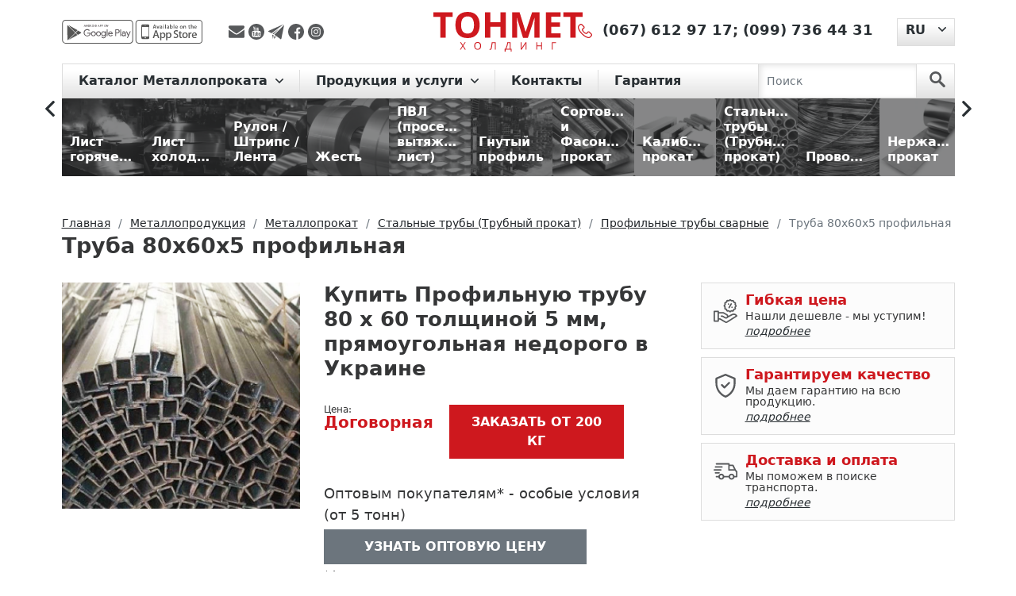

--- FILE ---
content_type: text/html; charset=UTF-8
request_url: https://tonmetholding.com.ua/produkciya/p/truba-80h60h5-0-profilnaya/
body_size: 20741
content:
<!DOCTYPE html>
<html lang="ru">
<head>
    <meta charset="utf-8"><script data-cfasync="false">if(navigator.userAgent.match(/MSIE|Internet Explorer/i)||navigator.userAgent.match(/Trident\/7\..*?rv:11/i)){var href=document.location.href;if(!href.match(/[?&]iebrowser/)){if(href.indexOf("?")==-1){if(href.indexOf("#")==-1){document.location.href=href+"?iebrowser=1"}else{document.location.href=href.replace("#","?iebrowser=1#")}}else{if(href.indexOf("#")==-1){document.location.href=href+"&iebrowser=1"}else{document.location.href=href.replace("#","&iebrowser=1#")}}}}</script>
<script data-cfasync="false">class FVMLoader{constructor(e){this.triggerEvents=e,this.eventOptions={passive:!0},this.userEventListener=this.triggerListener.bind(this),this.delayedScripts={normal:[],async:[],defer:[]},this.allJQueries=[]}_addUserInteractionListener(e){this.triggerEvents.forEach(t=>window.addEventListener(t,e.userEventListener,e.eventOptions))}_removeUserInteractionListener(e){this.triggerEvents.forEach(t=>window.removeEventListener(t,e.userEventListener,e.eventOptions))}triggerListener(){this._removeUserInteractionListener(this),"loading"===document.readyState?document.addEventListener("DOMContentLoaded",this._loadEverythingNow.bind(this)):this._loadEverythingNow()}async _loadEverythingNow(){this._runAllDelayedCSS(),this._delayEventListeners(),this._delayJQueryReady(this),this._handleDocumentWrite(),this._registerAllDelayedScripts(),await this._loadScriptsFromList(this.delayedScripts.normal),await this._loadScriptsFromList(this.delayedScripts.defer),await this._loadScriptsFromList(this.delayedScripts.async),await this._triggerDOMContentLoaded(),await this._triggerWindowLoad(),window.dispatchEvent(new Event("wpr-allScriptsLoaded"))}_registerAllDelayedScripts(){document.querySelectorAll("script[type=fvmdelay]").forEach(e=>{e.hasAttribute("src")?e.hasAttribute("async")&&!1!==e.async?this.delayedScripts.async.push(e):e.hasAttribute("defer")&&!1!==e.defer||"module"===e.getAttribute("data-type")?this.delayedScripts.defer.push(e):this.delayedScripts.normal.push(e):this.delayedScripts.normal.push(e)})}_runAllDelayedCSS(){document.querySelectorAll("link[rel=fvmdelay]").forEach(e=>{e.setAttribute("rel","stylesheet")})}async _transformScript(e){return await this._requestAnimFrame(),new Promise(t=>{const n=document.createElement("script");let r;[...e.attributes].forEach(e=>{let t=e.nodeName;"type"!==t&&("data-type"===t&&(t="type",r=e.nodeValue),n.setAttribute(t,e.nodeValue))}),e.hasAttribute("src")?(n.addEventListener("load",t),n.addEventListener("error",t)):(n.text=e.text,t()),e.parentNode.replaceChild(n,e)})}async _loadScriptsFromList(e){const t=e.shift();return t?(await this._transformScript(t),this._loadScriptsFromList(e)):Promise.resolve()}_delayEventListeners(){let e={};function t(t,n){!function(t){function n(n){return e[t].eventsToRewrite.indexOf(n)>=0?"wpr-"+n:n}e[t]||(e[t]={originalFunctions:{add:t.addEventListener,remove:t.removeEventListener},eventsToRewrite:[]},t.addEventListener=function(){arguments[0]=n(arguments[0]),e[t].originalFunctions.add.apply(t,arguments)},t.removeEventListener=function(){arguments[0]=n(arguments[0]),e[t].originalFunctions.remove.apply(t,arguments)})}(t),e[t].eventsToRewrite.push(n)}function n(e,t){let n=e[t];Object.defineProperty(e,t,{get:()=>n||function(){},set(r){e["wpr"+t]=n=r}})}t(document,"DOMContentLoaded"),t(window,"DOMContentLoaded"),t(window,"load"),t(window,"pageshow"),t(document,"readystatechange"),n(document,"onreadystatechange"),n(window,"onload"),n(window,"onpageshow")}_delayJQueryReady(e){let t=window.jQuery;Object.defineProperty(window,"jQuery",{get:()=>t,set(n){if(n&&n.fn&&!e.allJQueries.includes(n)){n.fn.ready=n.fn.init.prototype.ready=function(t){e.domReadyFired?t.bind(document)(n):document.addEventListener("DOMContentLoaded2",()=>t.bind(document)(n))};const t=n.fn.on;n.fn.on=n.fn.init.prototype.on=function(){if(this[0]===window){function e(e){return e.split(" ").map(e=>"load"===e||0===e.indexOf("load.")?"wpr-jquery-load":e).join(" ")}"string"==typeof arguments[0]||arguments[0]instanceof String?arguments[0]=e(arguments[0]):"object"==typeof arguments[0]&&Object.keys(arguments[0]).forEach(t=>{delete Object.assign(arguments[0],{[e(t)]:arguments[0][t]})[t]})}return t.apply(this,arguments),this},e.allJQueries.push(n)}t=n}})}async _triggerDOMContentLoaded(){this.domReadyFired=!0,await this._requestAnimFrame(),document.dispatchEvent(new Event("DOMContentLoaded2")),await this._requestAnimFrame(),window.dispatchEvent(new Event("DOMContentLoaded2")),await this._requestAnimFrame(),document.dispatchEvent(new Event("wpr-readystatechange")),await this._requestAnimFrame(),document.wpronreadystatechange&&document.wpronreadystatechange()}async _triggerWindowLoad(){await this._requestAnimFrame(),window.dispatchEvent(new Event("wpr-load")),await this._requestAnimFrame(),window.wpronload&&window.wpronload(),await this._requestAnimFrame(),this.allJQueries.forEach(e=>e(window).trigger("wpr-jquery-load")),window.dispatchEvent(new Event("wpr-pageshow")),await this._requestAnimFrame(),window.wpronpageshow&&window.wpronpageshow()}_handleDocumentWrite(){const e=new Map;document.write=document.writeln=function(t){const n=document.currentScript,r=document.createRange(),i=n.parentElement;let a=e.get(n);void 0===a&&(a=n.nextSibling,e.set(n,a));const s=document.createDocumentFragment();r.setStart(s,0),s.appendChild(r.createContextualFragment(t)),i.insertBefore(s,a)}}async _requestAnimFrame(){return new Promise(e=>requestAnimationFrame(e))}static run(){const e=new FVMLoader(["keydown","mousemove","touchmove","touchstart","touchend","wheel"]);e._addUserInteractionListener(e)}}FVMLoader.run();</script><title>Труба 80х60х5 профильная — гарантия качества, цена и доставка | ТОНМЕТ</title><meta http-equiv="X-UA-Compatible" content="IE=edge"><meta name="viewport" content="width=device-width, initial-scale=1"><meta name='robots' content='max-image-preview:large' /><meta name="description"  content="Профильную трубу 80 х 60 толщиной 5 мм, прямоугольная — купить 🏗️ Расчет веса, доставка по Украине. Скидки на опт и для постоянных клиентов. Гарантия качества ✅. Металлобаза ТОНМЕТ" /><link rel="canonical" href="https://tonmetholding.com.ua/produkciya/p/truba-80h60h5-0-profilnaya/" /><link rel="alternate" hreflang="ru" href="https://tonmetholding.com.ua/produkciya/p/truba-80h60h5-0-profilnaya/" /><link rel="alternate" hreflang="uk" href="https://tonmetholding.com.ua/uk/produkciya-2/p/truba-80h60h5-0-profilna/" /><link rel="alternate" href="https://tonmetholding.com.ua/uk/produkciya-2/p/truba-80h60h5-0-profilna/" hreflang="x-default"><meta name="msapplication-TileColor" content="#da532c"><meta name="theme-color" content="#ffffff">
    
    
    
        
	<style media="all">img:is([sizes="auto" i],[sizes^="auto," i]){contain-intrinsic-size:3000px 1500px}</style>
	


<link rel='stylesheet' id='wp-block-library-css' href='https://tonmetholding.com.ua/wp-includes/css/dist/block-library/style.min.css' type='text/css' media='all' />
<style id='cost-calculator-builder-calculator-selector-style-inline-css' type='text/css' media="all">/*!***************************************************************************************************************************************************************************************************************************************!*\
  !*** css ./node_modules/css-loader/dist/cjs.js??ruleSet[1].rules[4].use[1]!./node_modules/postcss-loader/dist/cjs.js??ruleSet[1].rules[4].use[2]!./node_modules/sass-loader/dist/cjs.js??ruleSet[1].rules[4].use[3]!./src/style.scss ***!
  \***************************************************************************************************************************************************************************************************************************************/
.ccb-gutenberg-block{padding:20px;border:1px solid #000}.ccb-gutenberg-block__header{display:flex;align-items:center;margin-bottom:20px}.ccb-gutenberg-block__icon{margin-right:20px}</style>
<style id='classic-theme-styles-inline-css' type='text/css' media="all">/*! This file is auto-generated */
.wp-block-button__link{color:#fff;background-color:#32373c;border-radius:9999px;box-shadow:none;text-decoration:none;padding:calc(.667em + 2px) calc(1.333em + 2px);font-size:1.125em}.wp-block-file__button{background:#32373c;color:#fff;text-decoration:none}</style>
<style id='global-styles-inline-css' type='text/css' media="all">:root{--wp--preset--aspect-ratio--square:1;--wp--preset--aspect-ratio--4-3:4/3;--wp--preset--aspect-ratio--3-4:3/4;--wp--preset--aspect-ratio--3-2:3/2;--wp--preset--aspect-ratio--2-3:2/3;--wp--preset--aspect-ratio--16-9:16/9;--wp--preset--aspect-ratio--9-16:9/16;--wp--preset--color--black:#000000;--wp--preset--color--cyan-bluish-gray:#abb8c3;--wp--preset--color--white:#ffffff;--wp--preset--color--pale-pink:#f78da7;--wp--preset--color--vivid-red:#cf2e2e;--wp--preset--color--luminous-vivid-orange:#ff6900;--wp--preset--color--luminous-vivid-amber:#fcb900;--wp--preset--color--light-green-cyan:#7bdcb5;--wp--preset--color--vivid-green-cyan:#00d084;--wp--preset--color--pale-cyan-blue:#8ed1fc;--wp--preset--color--vivid-cyan-blue:#0693e3;--wp--preset--color--vivid-purple:#9b51e0;--wp--preset--gradient--vivid-cyan-blue-to-vivid-purple:linear-gradient(135deg,rgba(6,147,227,1) 0%,rgb(155,81,224) 100%);--wp--preset--gradient--light-green-cyan-to-vivid-green-cyan:linear-gradient(135deg,rgb(122,220,180) 0%,rgb(0,208,130) 100%);--wp--preset--gradient--luminous-vivid-amber-to-luminous-vivid-orange:linear-gradient(135deg,rgba(252,185,0,1) 0%,rgba(255,105,0,1) 100%);--wp--preset--gradient--luminous-vivid-orange-to-vivid-red:linear-gradient(135deg,rgba(255,105,0,1) 0%,rgb(207,46,46) 100%);--wp--preset--gradient--very-light-gray-to-cyan-bluish-gray:linear-gradient(135deg,rgb(238,238,238) 0%,rgb(169,184,195) 100%);--wp--preset--gradient--cool-to-warm-spectrum:linear-gradient(135deg,rgb(74,234,220) 0%,rgb(151,120,209) 20%,rgb(207,42,186) 40%,rgb(238,44,130) 60%,rgb(251,105,98) 80%,rgb(254,248,76) 100%);--wp--preset--gradient--blush-light-purple:linear-gradient(135deg,rgb(255,206,236) 0%,rgb(152,150,240) 100%);--wp--preset--gradient--blush-bordeaux:linear-gradient(135deg,rgb(254,205,165) 0%,rgb(254,45,45) 50%,rgb(107,0,62) 100%);--wp--preset--gradient--luminous-dusk:linear-gradient(135deg,rgb(255,203,112) 0%,rgb(199,81,192) 50%,rgb(65,88,208) 100%);--wp--preset--gradient--pale-ocean:linear-gradient(135deg,rgb(255,245,203) 0%,rgb(182,227,212) 50%,rgb(51,167,181) 100%);--wp--preset--gradient--electric-grass:linear-gradient(135deg,rgb(202,248,128) 0%,rgb(113,206,126) 100%);--wp--preset--gradient--midnight:linear-gradient(135deg,rgb(2,3,129) 0%,rgb(40,116,252) 100%);--wp--preset--font-size--small:13px;--wp--preset--font-size--medium:20px;--wp--preset--font-size--large:36px;--wp--preset--font-size--x-large:42px;--wp--preset--spacing--20:0.44rem;--wp--preset--spacing--30:0.67rem;--wp--preset--spacing--40:1rem;--wp--preset--spacing--50:1.5rem;--wp--preset--spacing--60:2.25rem;--wp--preset--spacing--70:3.38rem;--wp--preset--spacing--80:5.06rem;--wp--preset--shadow--natural:6px 6px 9px rgba(0, 0, 0, 0.2);--wp--preset--shadow--deep:12px 12px 50px rgba(0, 0, 0, 0.4);--wp--preset--shadow--sharp:6px 6px 0px rgba(0, 0, 0, 0.2);--wp--preset--shadow--outlined:6px 6px 0px -3px rgba(255, 255, 255, 1), 6px 6px rgba(0, 0, 0, 1);--wp--preset--shadow--crisp:6px 6px 0px rgba(0, 0, 0, 1)}:where(.is-layout-flex){gap:.5em}:where(.is-layout-grid){gap:.5em}body .is-layout-flex{display:flex}.is-layout-flex{flex-wrap:wrap;align-items:center}.is-layout-flex>:is(*,div){margin:0}body .is-layout-grid{display:grid}.is-layout-grid>:is(*,div){margin:0}:where(.wp-block-columns.is-layout-flex){gap:2em}:where(.wp-block-columns.is-layout-grid){gap:2em}:where(.wp-block-post-template.is-layout-flex){gap:1.25em}:where(.wp-block-post-template.is-layout-grid){gap:1.25em}.has-black-color{color:var(--wp--preset--color--black)!important}.has-cyan-bluish-gray-color{color:var(--wp--preset--color--cyan-bluish-gray)!important}.has-white-color{color:var(--wp--preset--color--white)!important}.has-pale-pink-color{color:var(--wp--preset--color--pale-pink)!important}.has-vivid-red-color{color:var(--wp--preset--color--vivid-red)!important}.has-luminous-vivid-orange-color{color:var(--wp--preset--color--luminous-vivid-orange)!important}.has-luminous-vivid-amber-color{color:var(--wp--preset--color--luminous-vivid-amber)!important}.has-light-green-cyan-color{color:var(--wp--preset--color--light-green-cyan)!important}.has-vivid-green-cyan-color{color:var(--wp--preset--color--vivid-green-cyan)!important}.has-pale-cyan-blue-color{color:var(--wp--preset--color--pale-cyan-blue)!important}.has-vivid-cyan-blue-color{color:var(--wp--preset--color--vivid-cyan-blue)!important}.has-vivid-purple-color{color:var(--wp--preset--color--vivid-purple)!important}.has-black-background-color{background-color:var(--wp--preset--color--black)!important}.has-cyan-bluish-gray-background-color{background-color:var(--wp--preset--color--cyan-bluish-gray)!important}.has-white-background-color{background-color:var(--wp--preset--color--white)!important}.has-pale-pink-background-color{background-color:var(--wp--preset--color--pale-pink)!important}.has-vivid-red-background-color{background-color:var(--wp--preset--color--vivid-red)!important}.has-luminous-vivid-orange-background-color{background-color:var(--wp--preset--color--luminous-vivid-orange)!important}.has-luminous-vivid-amber-background-color{background-color:var(--wp--preset--color--luminous-vivid-amber)!important}.has-light-green-cyan-background-color{background-color:var(--wp--preset--color--light-green-cyan)!important}.has-vivid-green-cyan-background-color{background-color:var(--wp--preset--color--vivid-green-cyan)!important}.has-pale-cyan-blue-background-color{background-color:var(--wp--preset--color--pale-cyan-blue)!important}.has-vivid-cyan-blue-background-color{background-color:var(--wp--preset--color--vivid-cyan-blue)!important}.has-vivid-purple-background-color{background-color:var(--wp--preset--color--vivid-purple)!important}.has-black-border-color{border-color:var(--wp--preset--color--black)!important}.has-cyan-bluish-gray-border-color{border-color:var(--wp--preset--color--cyan-bluish-gray)!important}.has-white-border-color{border-color:var(--wp--preset--color--white)!important}.has-pale-pink-border-color{border-color:var(--wp--preset--color--pale-pink)!important}.has-vivid-red-border-color{border-color:var(--wp--preset--color--vivid-red)!important}.has-luminous-vivid-orange-border-color{border-color:var(--wp--preset--color--luminous-vivid-orange)!important}.has-luminous-vivid-amber-border-color{border-color:var(--wp--preset--color--luminous-vivid-amber)!important}.has-light-green-cyan-border-color{border-color:var(--wp--preset--color--light-green-cyan)!important}.has-vivid-green-cyan-border-color{border-color:var(--wp--preset--color--vivid-green-cyan)!important}.has-pale-cyan-blue-border-color{border-color:var(--wp--preset--color--pale-cyan-blue)!important}.has-vivid-cyan-blue-border-color{border-color:var(--wp--preset--color--vivid-cyan-blue)!important}.has-vivid-purple-border-color{border-color:var(--wp--preset--color--vivid-purple)!important}.has-vivid-cyan-blue-to-vivid-purple-gradient-background{background:var(--wp--preset--gradient--vivid-cyan-blue-to-vivid-purple)!important}.has-light-green-cyan-to-vivid-green-cyan-gradient-background{background:var(--wp--preset--gradient--light-green-cyan-to-vivid-green-cyan)!important}.has-luminous-vivid-amber-to-luminous-vivid-orange-gradient-background{background:var(--wp--preset--gradient--luminous-vivid-amber-to-luminous-vivid-orange)!important}.has-luminous-vivid-orange-to-vivid-red-gradient-background{background:var(--wp--preset--gradient--luminous-vivid-orange-to-vivid-red)!important}.has-very-light-gray-to-cyan-bluish-gray-gradient-background{background:var(--wp--preset--gradient--very-light-gray-to-cyan-bluish-gray)!important}.has-cool-to-warm-spectrum-gradient-background{background:var(--wp--preset--gradient--cool-to-warm-spectrum)!important}.has-blush-light-purple-gradient-background{background:var(--wp--preset--gradient--blush-light-purple)!important}.has-blush-bordeaux-gradient-background{background:var(--wp--preset--gradient--blush-bordeaux)!important}.has-luminous-dusk-gradient-background{background:var(--wp--preset--gradient--luminous-dusk)!important}.has-pale-ocean-gradient-background{background:var(--wp--preset--gradient--pale-ocean)!important}.has-electric-grass-gradient-background{background:var(--wp--preset--gradient--electric-grass)!important}.has-midnight-gradient-background{background:var(--wp--preset--gradient--midnight)!important}.has-small-font-size{font-size:var(--wp--preset--font-size--small)!important}.has-medium-font-size{font-size:var(--wp--preset--font-size--medium)!important}.has-large-font-size{font-size:var(--wp--preset--font-size--large)!important}.has-x-large-font-size{font-size:var(--wp--preset--font-size--x-large)!important}:where(.wp-block-post-template.is-layout-flex){gap:1.25em}:where(.wp-block-post-template.is-layout-grid){gap:1.25em}:where(.wp-block-columns.is-layout-flex){gap:2em}:where(.wp-block-columns.is-layout-grid){gap:2em}:root :where(.wp-block-pullquote){font-size:1.5em;line-height:1.6}</style>
<link rel='stylesheet' id='bootstrapcss-css' href='https://tonmetholding.com.ua/wp-content/themes/tonmet/bootstrap/css/bootstrap.min.css' type='text/css' media='all' />
<link rel='stylesheet' id='slickcss-css' href='https://tonmetholding.com.ua/wp-content/themes/tonmet/css/libs/slick.css' type='text/css' media='all' />
<link rel='stylesheet' id='slickthemecss-css' href='https://tonmetholding.com.ua/wp-content/themes/tonmet/css/libs/slick-theme.css' type='text/css' media='all' />
<link rel='stylesheet' id='ilvstylescss-css' href='https://tonmetholding.com.ua/wp-content/themes/tonmet/css/ilv-styles.v1708416277.css' type='text/css' media='all' />
<script type="text/javascript" src="https://tonmetholding.com.ua/wp-includes/js/jquery/jquery.min.js?ver=3.7.1" id="jquery-core-js"></script>
<script type="text/javascript" src="https://tonmetholding.com.ua/wp-includes/js/jquery/jquery-migrate.min.js?ver=3.4.1" id="jquery-migrate-js"></script>
<script type="text/javascript" src="https://tonmetholding.com.ua/wp-content/themes/tonmet/bootstrap/js/bootstrap.bundle.min.js?ver=6.7.2" id="bootstrapjs-js"></script>
<script type="text/javascript" src="https://tonmetholding.com.ua/wp-content/themes/tonmet/js/TMH.js?ver=6.7.2" id="tmhjs-js"></script>
<script type="text/javascript" src="https://tonmetholding.com.ua/wp-content/themes/tonmet/js/common.v1675268815.js?ver=6.7.2" id="themecommonjs-js"></script>
<script type="text/javascript" src="https://tonmetholding.com.ua/wp-content/plugins/ilv-web-store/js/pages/product.js?ver=6.7.2" id="product-js"></script>
<script type="text/javascript" src="https://tonmetholding.com.ua/wp-content/themes/tonmet/js/libs/slick.min.js?ver=6.7.2" id="slickjs-js"></script>
<script type="text/javascript">window.ccb_nonces = {"ccb_payment":"09b1058898","ccb_contact_form":"0d074e443f","ccb_woo_checkout":"85fb492f1e","ccb_add_order":"7dc8dee4e4","ccb_orders":"ef83f53d8f","ccb_update_order":"0fb93b9fb7","ccb_send_invoice":"961cc7eba6","ccb_get_invoice":"b86918fb9b","ccb_wp_hook_nonce":"edd9784797","ccb_razorpay_receive":"a197f916de"};</script>
<link rel="stylesheet" href="https://tonmetholding.com.ua/wp-content/plugins/count-per-day/counter.css" type="text/css" media="all" />
<!-- Stream WordPress user activity plugin v4.1.1 -->
                
                        
                            
                    <script type="text/javascript">
        var ajaxUrl = "/ws-ajax.php";
        var currentLangCode = "ru";
        var addJsScript = function (src, onLoadFunc) {var s = document.createElement('script');s.setAttribute('src', src);if (onLoadFunc !== undefined) {s.onload = onLoadFunc;}document.body.appendChild(s);};
        window.onload=function(){
            setTimeout(function() {
                (function(w,d,s,l,i){w[l]=w[l]||[];w[l].push({'gtm.start':
                    new Date().getTime(),event:'gtm.js'});var f=d.getElementsByTagName(s)[0],
                    j=d.createElement(s),dl=l!='dataLayer'?'&l='+l:'';j.async=true;j.src=
                    'https://www.googletagmanager.com/gtm.js?id='+i+dl;f.parentNode.insertBefore(j,f);
                })(window,document,'script','dataLayer','GTM-PBG9FZW');
            }, 900);
        };
    </script>
    <link rel="apple-touch-icon" sizes="180x180" href="/favicon/apple-touch-icon.png">
    <link rel="icon" type="image/png" sizes="32x32" href="/favicon/favicon-32x32.png">
    <link rel="icon" type="image/png" sizes="16x16" href="/favicon/favicon-16x16.png">
    <link rel="manifest" href="/favicon/site.webmanifest">
    <link rel="mask-icon" href="/favicon/safari-pinned-tab.svg" color="#5bbad5">
    
    
</head>

<body class="d-flex flex-column h-100">

<div class="flex-shrink-0">
    <noscript><iframe src="https://www.googletagmanager.com/ns.html?id=GTM-PBG9FZW" height="0" width="0" style="display:none;visibility:hidden"></iframe></noscript>
    <header>
        <div class="container">
            <div class="header d-flex justify-content-between align-items-center">
                <div class="h-left d-flex align-items-center">
                    <div class="mob-app">
                        <a href="https://play.google.com/store/apps/details?id=com.tonmet&hl=en" title="app-google - Тонмет ХОЛДИНГ"
                           rel="noreferrer" target="_blank">
                            <img src="https://tonmetholding.com.ua/wp-content/themes/tonmet/images/app/app-google-d.svg" alt="app-google" rel="noreferrer"
                                 title="app-google - Тонмет ХОЛДИНГ"></a>
                        <a href="https://apps.apple.com/us/app/%D0%BC%D0%B5%D1%82%D0%B0%D0%BB%D0%BB%D0%BE%D0%BA%D0%B0%D0%BB%D1%8C%D0%BA%D1%83%D0%BB%D1%8F%D1%82%D0%BE%D1%80/id1449861094?l=ru&ls=1" rel="noreferrer"
                           title="app-store - Тонмет ХОЛДИНГ" target="_blank">
                            <img src="https://tonmetholding.com.ua/wp-content/themes/tonmet/images/app/app-store-d.svg" alt="app-store" title="app-store - Тонмет ХОЛДИНГ"></a>
                    </div>

                    <div class="social">
                        <a title="Отправить сообщение на E-mail" rel="noreferrer" href="/cdn-cgi/l/email-protection#54203b3a3931206664646d143339353d387a373b39" target="_blank">
                            <img src="https://tonmetholding.com.ua/wp-content/themes/tonmet/images/social/envelope.svg" alt="Отправить сообщение на E-mail" title="Отправить сообщение на E-mail">
                        </a>
                        <a title="Youtube канал TONMET HOLDING"  rel="noreferrer"
                           href="https://www.youtube.com/channel/UCfAfBBDCzowF7G8n3EkzbtA" target="_blank">
                            <img src="https://tonmetholding.com.ua/wp-content/themes/tonmet/images/social/youtube-logotype.svg" alt="Youtube канал TONMET HOLDING" title="Youtube канал TONMET HOLDING">
                        </a>
                        <a title="Отправить сообщение в telegram" rel="noreferrer"
                           href="http://t.me/tonmetholding" target="_blank">
                            <img src="https://tonmetholding.com.ua/wp-content/themes/tonmet/images/social/telegram.svg" alt="Отправить сообщение в telegram" title="Отправить сообщение в telegram">
                        </a>
                        <a title="facebook" href="https://www.facebook.com/Tonmetholding.com.ua" rel="noreferrer" target="_blank">
                            <img src="https://tonmetholding.com.ua/wp-content/themes/tonmet/images/social/facebook.svg" alt="facebook" title="facebook">
                        </a>
                        <a title="instagram" href="https://www.instagram.com/tonmet_holding/" rel="noreferrer" target="_blank">
                            <img src="https://tonmetholding.com.ua/wp-content/themes/tonmet/images/social/instagram.svg" alt="instagram" title="instagram">
                        </a>
                    </div>

                </div>
                <div class="logo-block">
                    <p class="logo">
                        <a href="https://tonmetholding.com.ua/" title="Лучшие предложения на Металлопрокат от Тонмет ХОЛДИНГ">
                            <img src="https://tonmetholding.com.ua/wp-content/themes/tonmet/images/logo-red.svg" alt="logo" title="logo - Тонмет ХОЛДИНГ">
                        </a>
                    </p>
                </div>
                <div class="h-right d-flex">
                    <div class="phone">
                        <p>
                            <a href="https://tonmetholding.com.ua/kontakty/" title="Контакты">
                                <img title="Контакты" alt="Контакты"
                                    src="https://tonmetholding.com.ua/wp-content/themes/tonmet/images/header/phone-red.svg"></a>
                                                            <span><a href="tel:+380676129717" title="(067) 612 97 17">(067) 612 97 17</a>;</span>
                                                                <span><a href="tel:+380997364431" title="(099) 736 44 31">(099) 736 44 31</a></span>
                                                        </p>
                    </div>
                            <div class="language-site dropdown">
            <button class="btn dropdown-toggle" type="button" id="languageSwitcher" data-bs-toggle="dropdown" aria-expanded="false">
                <span>RU</span>
            </button>
            <ul class="dropdown-menu" aria-labelledby="languageSwitcher">
                                    <li><a class="dropdown-item" href="https://tonmetholding.com.ua/uk/produkciya-2/p/truba-80h60h5-0-profilna/">UK</a></li>
                                </ul>
        </div>
                        </div>
            </div>
        </div>
    </header>

    <menu>
        <div class="menu">
            <div class="container">
                <nav class="navbar navbar-expand-lg navbar-light">

                    <button class="navbar-toggler" type="button" data-bs-toggle="collapse" data-bs-target="#navbarScroll"
                            aria-controls="navbarScroll" aria-expanded="false" aria-label="Toggle navigation">
                        <span class="navbar-toggler-icon"></span>
                    </button>

                    <div class="container-fluid">
                        <div class="collapse navbar-collapse" id="navbarScroll">
                            <ul class="navbar-nav me-auto my-2 my-lg-0 navbar-nav-scroll">
                                        <li class="nav-item dropdown">
            <a class="nav-link dropdown-toggle" href="#" id="main-cat-101" role="button"
               data-bs-toggle="dropdown" aria-expanded="false">
                Каталог Металлопроката            </a>
            <ul class="dropdown-menu" aria-labelledby="main-cat-101">
                <li><a class="dropdown-item" href="https://tonmetholding.com.ua/produkciya/c/metalloprokat/">
                        Металлопрокат</a></li>
                                    <li><a class="dropdown-item" href="https://tonmetholding.com.ua/produkciya/c/list-goryachekatanyiy/">
                            Лист горячекатаный</a></li>
                                        <li><a class="dropdown-item" href="https://tonmetholding.com.ua/produkciya/c/list-holodnokatanyiy/">
                            Лист холоднокатаный</a></li>
                                        <li><a class="dropdown-item" href="https://tonmetholding.com.ua/produkciya/c/rulon-shtrips-lenta/">
                            Рулон / Штрипс / Лента</a></li>
                                        <li><a class="dropdown-item" href="https://tonmetholding.com.ua/produkciya/c/jest/">
                            Жесть</a></li>
                                        <li><a class="dropdown-item" href="https://tonmetholding.com.ua/produkciya/c/pvl/">
                            ПВЛ (просечно-вытяжной лист)</a></li>
                                        <li><a class="dropdown-item" href="https://tonmetholding.com.ua/produkciya/c/gnutyiy-profil/">
                            Гнутый профиль</a></li>
                                        <li><a class="dropdown-item" href="https://tonmetholding.com.ua/produkciya/c/sortovoy-i-fasonnyiy-prokat/">
                            Сортовой и Фасонный прокат</a></li>
                                        <li><a class="dropdown-item" href="https://tonmetholding.com.ua/produkciya/c/kalibrovanyiy-prokat/">
                            Калиброванный прокат</a></li>
                                        <li><a class="dropdown-item" href="https://tonmetholding.com.ua/produkciya/c/truba/">
                            Стальные трубы (Трубный прокат)</a></li>
                                        <li><a class="dropdown-item" href="https://tonmetholding.com.ua/produkciya/c/provoloka/">
                            Проволока</a></li>
                                        <li><a class="dropdown-item" href="https://tonmetholding.com.ua/produkciya/c/nerjaveyuschiy-metalloprokat/">
                            Нержавеющий прокат</a></li>
                                        <li><a class="dropdown-item" href="https://tonmetholding.com.ua/produkciya/c/tsvetnoy-metalloprokat/">
                            Цветной металлопрокат</a></li>
                                </ul>
        </li>
                    <li class="nav-item dropdown">
                <a class="nav-link dropdown-toggle" href="#"
                   id="main-menu-50" role="button" data-bs-toggle="dropdown" aria-expanded="false">
                    Продукция и услуги                </a>
                                    <ul class="dropdown-menu" aria-labelledby="main-menu-50">
                                                    <li><a class="dropdown-item" href="https://tonmetholding.com.ua/kalkulyator-metalloprokata-2/">☑ Металлокалькулятор</a></li>
                                                        <li><a class="dropdown-item" href="https://tonmetholding.com.ua/produkciya/c/metalloprokat/">Каталог продукции</a></li>
                                                        <li><a class="dropdown-item" href="https://tonmetholding.com.ua/prajs-list-na-metaloprokat/">Прайс-лист</a></li>
                                                        <li><a class="dropdown-item" href="https://tonmetholding.com.ua/produkciya/c/isdeliya/">Услуги и изделия из металла</a></li>
                                                        <li><a class="dropdown-item" href="https://tonmetholding.com.ua/priem-metalloloma/">Прием металлолома</a></li>
                                                </ul>
                                </li>
                        <li class="nav-item dropdown">
                <a class="nav-link" href="https://tonmetholding.com.ua/kontakty/"
                   >
                    Контакты                </a>
                            </li>
                        <li class="nav-item dropdown">
                <a class="nav-link" href="https://tonmetholding.com.ua/garantiya-2/"
                   >
                    Гарантия                </a>
                            </li>
                                        </ul>
                        </div>
                    </div>

                    <form class="d-flex search-nav js-search-form" action="https://tonmetholding.com.ua/produkciya/searchcat/">
                        <input class="form-control me-2" type="search" placeholder="Поиск" aria-label="Search" name="searchterm">
                        <button class="btn" type="submit" aria-label="search">
                            <svg id="search" data-name="search" xmlns="http://www.w3.org/2000/svg" viewBox="0 0 50 51">
                                <g id="surface1">
                                    <path class="search" d="M34.83,30.26a19.14,19.14,0,1,0-5.89,5.44l14.14,14a4,4,0,1,0,5.82-5.53l-.15-.14ZM19.17,31.57A12.37,12.37,0,1,1,31.53,19.18,12.37,12.37,0,0,1,19.17,31.57Z"/>
                                </g>
                            </svg>
                        </button>
                    </form>
                </nav>
            </div>
        </div>
    </menu>
<main role="main">
    <div class="position-menu slider-rubric">
        <section class="container container-1600">
            <div class="directory-catalog d-flex align-items-center">
                <div class="categories-slider js-categories-slider">
            <a href="https://tonmetholding.com.ua/produkciya/c/list-goryachekatanyiy/" class="figure"><figure>
                <img title="Лист горячекатаный" alt="Лист горячекатаный"                      data-lazy="/images/categories/10/1680008600113_y.jpg" src="[data-uri]" data-lazyerror="/wp-content/themes/tonmet/images/catalog/no-image-available-200.png"
                     class="figure-img img-fluid rounded">
                <figcaption class="figure-caption">Лист горячекатаный</figcaption>
            </figure></a>
                <a href="https://tonmetholding.com.ua/produkciya/c/list-holodnokatanyiy/" class="figure"><figure>
                <img title="Лист холоднокатаный" alt="Лист холоднокатаный"                      data-lazy="/images/categories/5/1679992004123_y.jpg" src="[data-uri]" data-lazyerror="/wp-content/themes/tonmet/images/catalog/no-image-available-200.png"
                     class="figure-img img-fluid rounded">
                <figcaption class="figure-caption">Лист холоднокатаный</figcaption>
            </figure></a>
                <a href="https://tonmetholding.com.ua/produkciya/c/rulon-shtrips-lenta/" class="figure"><figure>
                <img title="Рулон / Штрипс / Лента" alt="Рулон / Штрипс / Лента"                      data-lazy="/images/categories/23/1679992507863_y.jpg" src="[data-uri]" data-lazyerror="/wp-content/themes/tonmet/images/catalog/no-image-available-200.png"
                     class="figure-img img-fluid rounded">
                <figcaption class="figure-caption">Рулон / Штрипс / Лента</figcaption>
            </figure></a>
                <a href="https://tonmetholding.com.ua/produkciya/c/jest/" class="figure"><figure>
                <img title="Жесть" alt="Жесть"                      data-lazy="/images/categories/104/1679942143375_y.png" src="[data-uri]" data-lazyerror="/wp-content/themes/tonmet/images/catalog/no-image-available-200.png"
                     class="figure-img img-fluid rounded">
                <figcaption class="figure-caption">Жесть</figcaption>
            </figure></a>
                <a href="https://tonmetholding.com.ua/produkciya/c/pvl/" class="figure"><figure>
                <img title="ПВЛ (просечно-вытяжной лист)" alt="ПВЛ (просечно-вытяжной лист)"                      data-lazy="/images/categories/22/1447144608346_y.jpg" src="[data-uri]" data-lazyerror="/wp-content/themes/tonmet/images/catalog/no-image-available-200.png"
                     class="figure-img img-fluid rounded">
                <figcaption class="figure-caption">ПВЛ (просечно-вытяжной лист)</figcaption>
            </figure></a>
                <a href="https://tonmetholding.com.ua/produkciya/c/gnutyiy-profil/" class="figure"><figure>
                <img title="Гнутый профиль" alt="Гнутый профиль"                      data-lazy="/images/categories/1/1679942266734_y.jpg" src="[data-uri]" data-lazyerror="/wp-content/themes/tonmet/images/catalog/no-image-available-200.png"
                     class="figure-img img-fluid rounded">
                <figcaption class="figure-caption">Гнутый профиль</figcaption>
            </figure></a>
                <a href="https://tonmetholding.com.ua/produkciya/c/sortovoy-i-fasonnyiy-prokat/" class="figure"><figure>
                <img title="Сортовой и Фасонный прокат" alt="Сортовой и Фасонный прокат"                      data-lazy="/images/categories/24/1679927372264_y.jpg" src="[data-uri]" data-lazyerror="/wp-content/themes/tonmet/images/catalog/no-image-available-200.png"
                     class="figure-img img-fluid rounded">
                <figcaption class="figure-caption">Сортовой и Фасонный прокат</figcaption>
            </figure></a>
                <a href="https://tonmetholding.com.ua/produkciya/c/kalibrovanyiy-prokat/" class="figure"><figure>
                <img title="Калиброванный прокат" alt="Калиброванный прокат"                      data-lazy="/images/categories/109/1686571779295_y.png" src="[data-uri]" data-lazyerror="/wp-content/themes/tonmet/images/catalog/no-image-available-200.png"
                     class="figure-img img-fluid rounded">
                <figcaption class="figure-caption">Калиброванный прокат</figcaption>
            </figure></a>
                <a href="https://tonmetholding.com.ua/produkciya/c/truba/" class="figure"><figure>
                <img title="Стальные трубы (Трубный прокат)" alt="Стальные трубы (Трубный прокат)"                      data-lazy="/images/categories/33/1686571477385_y.png" src="[data-uri]" data-lazyerror="/wp-content/themes/tonmet/images/catalog/no-image-available-200.png"
                     class="figure-img img-fluid rounded">
                <figcaption class="figure-caption">Стальные трубы (Трубный прокат)</figcaption>
            </figure></a>
                <a href="https://tonmetholding.com.ua/produkciya/c/provoloka/" class="figure"><figure>
                <img title="Проволока" alt="Проволока"                      data-lazy="/images/categories/106/1454512328514_y.jpg" src="[data-uri]" data-lazyerror="/wp-content/themes/tonmet/images/catalog/no-image-available-200.png"
                     class="figure-img img-fluid rounded">
                <figcaption class="figure-caption">Проволока</figcaption>
            </figure></a>
                <a href="https://tonmetholding.com.ua/produkciya/c/nerjaveyuschiy-metalloprokat/" class="figure"><figure>
                <img title="Нержавеющий прокат" alt="Нержавеющий прокат"                      data-lazy="/images/categories/110/1485853779665_y.jpg" src="[data-uri]" data-lazyerror="/wp-content/themes/tonmet/images/catalog/no-image-available-200.png"
                     class="figure-img img-fluid rounded">
                <figcaption class="figure-caption">Нержавеющий прокат</figcaption>
            </figure></a>
                <a href="https://tonmetholding.com.ua/produkciya/c/tsvetnoy-metalloprokat/" class="figure"><figure>
                <img title="Цветной металлопрокат" alt="Цветной металлопрокат"                      data-lazy="/images/categories/254/1741598308304_y.jpg" src="[data-uri]" data-lazyerror="/wp-content/themes/tonmet/images/catalog/no-image-available-200.png"
                     class="figure-img img-fluid rounded">
                <figcaption class="figure-caption">Цветной металлопрокат</figcaption>
            </figure></a>
        </div>
            </div>
        </section>
    </div>
    
<div class="page-site page-product">
    <div class="container">
        
<nav class="breadcrumb-site" aria-label="breadcrumb">
    <ol class="breadcrumb" itemscope itemtype="https://schema.org/BreadcrumbList">
                        <li class="breadcrumb-item" itemprop="itemListElement" itemscope itemtype="https://schema.org/ListItem">
                    <a itemprop="item" title="Главная" href="https://tonmetholding.com.ua/">
                        <span itemprop="name">Главная</span></a><meta itemprop="position" content="1" />
                </li>
                                <li class="breadcrumb-item" itemprop="itemListElement" itemscope itemtype="https://schema.org/ListItem">
                    <a itemprop="item" title="Металлопродукция" href="https://tonmetholding.com.ua/produkciya/">
                        <span itemprop="name">Металлопродукция</span></a><meta itemprop="position" content="2" />
                </li>
                                <li class="breadcrumb-item" itemprop="itemListElement" itemscope itemtype="https://schema.org/ListItem">
                    <a itemprop="item" title="Металлопрокат" href="https://tonmetholding.com.ua/produkciya/c/metalloprokat/">
                        <span itemprop="name">Металлопрокат</span></a><meta itemprop="position" content="3" />
                </li>
                                <li class="breadcrumb-item" itemprop="itemListElement" itemscope itemtype="https://schema.org/ListItem">
                    <a itemprop="item" title="Стальные трубы (Трубный прокат)" href="https://tonmetholding.com.ua/produkciya/c/truba/">
                        <span itemprop="name">Стальные трубы (Трубный прокат)</span></a><meta itemprop="position" content="4" />
                </li>
                                <li class="breadcrumb-item" itemprop="itemListElement" itemscope itemtype="https://schema.org/ListItem">
                    <a itemprop="item" title="Профильные трубы сварные" href="https://tonmetholding.com.ua/produkciya/c/truba-profilnaya/">
                        <span itemprop="name">Профильные трубы сварные</span></a><meta itemprop="position" content="5" />
                </li>
                                <li class="breadcrumb-item active" itemprop="itemListElement" itemscope itemtype="https://schema.org/ListItem">
                    <span itemprop="name">Труба 80х60х5 профильная</span><meta itemprop="position" content="6" /></li>
                    </ol>

    <h1>Труба 80х60х5 профильная</h1>
</nav>


        <div class="d-flex about-product">

            <div class="w-100 d-flex product-block">
                <div class="product-img">
                    <img id="product-preload-img" src="[data-uri]">
                    <img  itemprop="image" title="Труба 80х60х5 профильная"
                        alt="Труба 80х60х5 профильная?>"                             onload="document.getElementById('product-preload-img').remove();this.classList.remove('d-none');"
                            class="js-prod-photo d-none" src="/images/products/8335/1705652881081_z.png">
                </div>
                <div class="product-info">
                                            <h2>Купить Профильную трубу 80 х 60 толщиной 5 мм, прямоугольная недорого в Украине</h2>
                                        <div class="d-flex retail-price">
                        <div class="price">
                            <p>Цена:</p>
                            <p class="big">Договорная                                 </p>
                        </div>
                        <button title="Заказать от 200 кг Труба 80х60х5 профильная" type="button"
                                class="btn btn-warning js-open-form-popup">Заказать от 200 кг</button>
                    </div>

                    <div class="trade-price">
                        <p>Оптовым покупателям* - особые условия (от 5 тонн)</p>
                        <button type="button" title="Узнать оптовую цену Труба 80х60х5 профильная"
                                class="btn btn-secondary js-open-form-popup">Узнать оптовую цену</button>
                        <p class="small">*Формируем персональные коммерческие предложения, 
                            предоставляем вам информацию о ценах в виде прайс-листов, или счетов.</p>
                    </div>
                </div>
            </div>

            <div class="product-privilege">

                <div class="block d-flex">
                    <img src="https://tonmetholding.com.ua/wp-content/themes/tonmet/images/catalog/sale.svg" alt="Гибкая цена">
                    <div class="text">
                        <h3>Гибкая цена</h3>
                        <p>Нашли дешевле - мы уступим!</p>
                        <p><i><a title="Нашли дешевле - Труба 80х60х5 профильная" href="https://tonmetholding.com.ua/prajs-list-na-metaloprokat/">подробнее</a></i></p>
                    </div>
                </div>

                <div class="block d-flex">
                    <img src="https://tonmetholding.com.ua/wp-content/themes/tonmet/images/catalog/verified.svg" alt="Гарантируем качество">
                    <div class="text">
                        <h3>Гарантируем качество</h3>
                        <p>Мы даем гарантию на всю продукцию.</p>
                        <p><i><a title="Гарантируем качество" href="https://tonmetholding.com.ua/garantiya-2/">подробнее</a></i></p>
                    </div>
                </div>

                <div class="block d-flex">
                    <img src="https://tonmetholding.com.ua/wp-content/themes/tonmet/images/catalog/delivery.svg" alt="Доставка и оплата">
                    <div class="text">
                        <h3>Доставка и оплата</h3>
                        <p>Мы поможем в поиске транспорта.</p>
                        <p><i><a title="Доставка и оплата" href="https://tonmetholding.com.ua/dostavka-metalloprokata/">подробнее</a></i></p>
                    </div>
                </div>

            </div>

        </div>

                    <div class="d-flex additional-characteristics">
                <div class="title flex-shrink-1">Характеристики товара: </div>
                <div class="w-100 characteristics">
                    <ul class="d-flex flex-wrap list">
                                                    <li><strong>Толщина, мм:</strong> 5;  </li>
                                                    <li><strong>Размер,  мм:</strong> 80х60;  </li>
                                                    <li><strong>Длина, мм:</strong> 12000;  </li>
                                                    <li><strong>Марка стали:</strong> ст.3ПС;  </li>
                                                    <li><strong>Вес 1 м.п., кг:</strong> 12.09;  </li>
                                                    <li><strong>Кол-во в 1 тонне, м.п.:</strong> 82.7;  </li>
                                                    <li><strong>ГОСТ:</strong> ДСТУ 8940:2019 (ГОСТ 8639-82, ГОСТ 8645-68, ГОСТ 13663-86);  </li>
                                                    <li><strong>Тип:</strong> сварная;  </li>
                                                    <li><strong>Профиль:</strong> прямоугольный;  </li>
                                                    <li><strong>Доп. услуги:</strong> цинкование / резка;  </li>
                                            </ul>
                </div>
            </div>
        
                        <div class="d-flex product-properties-wrap">
                    <div class="w-100 product-properties-list">
                                                    <div class="properties-values-list">
                                <p class="properties-value-title">Толщина, мм</p>
                                <span class="values-links-list">
                                                                    <span class="properties-value-link">
                                        <a href="https://tonmetholding.com.ua/produkciya/p/truba-30h10h0-6-profilnaya/" class=""
                                           title="Труба 30х10х0.6 профильная">0.6</a></span>
                                                                        <span class="properties-value-link">
                                        <a href="https://tonmetholding.com.ua/produkciya/p/truba-32h18h0-7-profilnaya/" class=""
                                           title="Труба 32х18х0.7 профильная">0.7</a></span>
                                                                        <span class="properties-value-link">
                                        <a href="https://tonmetholding.com.ua/produkciya/p/truba-28h25h0-8-profilnaya/" class=""
                                           title="Труба 28х25х0.8 профильная">0.8</a></span>
                                                                        <span class="properties-value-link">
                                        <a href="https://tonmetholding.com.ua/produkciya/p/truba-60h15h1-profilnaya/" class=""
                                           title="Труба 60х15х1 профильная">1</a></span>
                                                                        <span class="properties-value-link">
                                        <a href="https://tonmetholding.com.ua/produkciya/p/truba-80h20h1-2-profilnaya/" class=""
                                           title="Труба 80х20х1.2 профильная">1.2</a></span>
                                                                        <span class="properties-value-link">
                                        <a href="https://tonmetholding.com.ua/produkciya/p/truba-30h15h1-5-profilnaya/" class=""
                                           title="Труба 30х15х1.5 профильная">1.5</a></span>
                                                                        <span class="properties-value-link">
                                        <a href="https://tonmetholding.com.ua/produkciya/p/truba-profilnaya-80-h-40-h-18-mm/" class=""
                                           title="Труба 80х40х1.8 профильная">1.8</a></span>
                                                                        <span class="properties-value-link">
                                        <a href="https://tonmetholding.com.ua/produkciya/p/truba-profilnaya-80h60h2-mm/" class=""
                                           title="Труба 80х60х2 профильная">2</a></span>
                                                                        <span class="properties-value-link">
                                        <a href="https://tonmetholding.com.ua/produkciya/p/truba-30h20h2-5-profilnaya/" class=""
                                           title="Труба 30х20х2.5 профильная">2.5</a></span>
                                                                        <span class="properties-value-link">
                                        <a href="https://tonmetholding.com.ua/produkciya/p/truba-80h60h2-8-profilnaya/" class=""
                                           title="Труба 80х60х2.8 профильная">2.8</a></span>
                                                                        <span class="properties-value-link">
                                        <a href="https://tonmetholding.com.ua/produkciya/p/profilnaya-truba-80-h-60-h-3-mm/" class=""
                                           title="Труба 80х60х3 профильная">3</a></span>
                                                                        <span class="properties-value-link">
                                        <a href="https://tonmetholding.com.ua/produkciya/p/truba-60h40h3-5-profilnaya/" class=""
                                           title="Труба 60х40х3.5 профильная">3.5</a></span>
                                                                        <span class="properties-value-link">
                                        <a href="https://tonmetholding.com.ua/produkciya/p/truba-profilnaya-80h60h4-mm/" class=""
                                           title="Труба 80х60х4 профильная">4</a></span>
                                                                        <span class="properties-value-link">
                                        <a href="https://tonmetholding.com.ua/produkciya/p/truba-120h40h4-profilnaya/" class=""
                                           title="Труба 120х40х4 профильная">4.0</a></span>
                                                                        <span class="properties-value-link">
                                        <a href="https://tonmetholding.com.ua/produkciya/p/truba-80h60h5-0-profilnaya/" class="value-link-active"
                                           title="Труба 80х60х5 профильная">5</a></span>
                                                                        <span class="properties-value-link">
                                        <a href="https://tonmetholding.com.ua/produkciya/p/truba-80-h-60-h-6-mm-profilnaya/" class=""
                                           title="Труба 80х60х6 профильная">6</a></span>
                                                                        <span class="properties-value-link">
                                        <a href="https://tonmetholding.com.ua/produkciya/p/truba-150h100h8-profilnaya/" class=""
                                           title="Труба 150х100х8 профильная">8</a></span>
                                                                        <span class="properties-value-link">
                                        <a href="https://tonmetholding.com.ua/produkciya/p/truba-profilnaya-20h20h15-mm/" class=""
                                           title="Труба 400х400х10 профильная">10</a></span>
                                                                        <span class="properties-value-link">
                                        <a href="https://tonmetholding.com.ua/produkciya/p/truba-profilnaya-200h200h12-mm/" class=""
                                           title="Труба 200х200х12 профильная">12</a></span>
                                                                    </span>
                            </div>
                                                        <div class="properties-values-list">
                                <p class="properties-value-title">Размер,  мм</p>
                                <span class="values-links-list">
                                                                    <span class="properties-value-link">
                                        <a href="https://tonmetholding.com.ua/produkciya/p/truba-10h10h0-6-profilnaya/" class=""
                                           title="Труба 10х10х0.6 профильная">10х10</a></span>
                                                                        <span class="properties-value-link">
                                        <a href="https://tonmetholding.com.ua/produkciya/p/truba-12h12h0-7-profilnaya/" class=""
                                           title="Труба 12х12х0.7 профильная">12х12</a></span>
                                                                        <span class="properties-value-link">
                                        <a href="https://tonmetholding.com.ua/produkciya/p/truba-15h15h0-7-profilnaya/" class=""
                                           title="Труба 15х15х0.7 профильная">15х15</a></span>
                                                                        <span class="properties-value-link">
                                        <a href="https://tonmetholding.com.ua/produkciya/p/truba-profilnaya-16h16h2-mm/" class=""
                                           title="Труба 16х16х2 профильная">16х16</a></span>
                                                                        <span class="properties-value-link">
                                        <a href="https://tonmetholding.com.ua/produkciya/p/truba-17h17h0-6-profilnaya/" class=""
                                           title="Труба 17х17х0.6 профильная">17х17</a></span>
                                                                        <span class="properties-value-link">
                                        <a href="https://tonmetholding.com.ua/produkciya/p/truba-profilnaya-20h10h2-mm/" class=""
                                           title="Труба 20х10х2 профильная">20х10</a></span>
                                                                        <span class="properties-value-link">
                                        <a href="https://tonmetholding.com.ua/produkciya/p/truba-20h15h0-6-profilnaya/" class=""
                                           title="Труба 20х15х0.6 профильная">20х15</a></span>
                                                                        <span class="properties-value-link">
                                        <a href="https://tonmetholding.com.ua/produkciya/p/truba-20h20h0-6-profilna/" class=""
                                           title="Труба 20х20х0.6 профильная">20х20</a></span>
                                                                        <span class="properties-value-link">
                                        <a href="https://tonmetholding.com.ua/produkciya/p/truba-25h15h0-6-profilnaya/" class=""
                                           title="Труба 25х15х0.6 профильная">25х15</a></span>
                                                                        <span class="properties-value-link">
                                        <a href="https://tonmetholding.com.ua/produkciya/p/truba-25h20h0-6-profilnaya/" class=""
                                           title="Труба 25х20х0.6 профильная">25х20</a></span>
                                                                        <span class="properties-value-link">
                                        <a href="https://tonmetholding.com.ua/produkciya/p/truba-25h25h0-6-profilnaya/" class=""
                                           title="Труба 25х25х0.6 профильная">25х25</a></span>
                                                                        <span class="properties-value-link">
                                        <a href="https://tonmetholding.com.ua/produkciya/p/truba-28h25h0-6-profilnaya/" class=""
                                           title="Труба 28х25х0.6 профильная">28х25</a></span>
                                                                        <span class="properties-value-link">
                                        <a href="https://tonmetholding.com.ua/produkciya/p/truba-30h10h0-6-profilnaya/" class=""
                                           title="Труба 30х10х0.6 профильная">30х10</a></span>
                                                                        <span class="properties-value-link">
                                        <a href="https://tonmetholding.com.ua/produkciya/p/truba-30h15h0-7-profilnaya/" class=""
                                           title="Труба 30х15х0.7 профильная">30х15</a></span>
                                                                        <span class="properties-value-link">
                                        <a href="https://tonmetholding.com.ua/produkciya/p/truba-30h20h2-5-profilnaya/" class=""
                                           title="Труба 30х20х2.5 профильная">30х20</a></span>
                                                                        <span class="properties-value-link">
                                        <a href="https://tonmetholding.com.ua/produkciya/p/truba-30h25h0-7-profilnaya/" class=""
                                           title="Труба 30х25х0.7 профильная">30х25</a></span>
                                                                        <span class="properties-value-link">
                                        <a href="https://tonmetholding.com.ua/produkciya/p/truba-30h30h0-7-profilnaya/" class=""
                                           title="Труба 30х30х0.7 профильная">30х30</a></span>
                                                                        <span class="properties-value-link">
                                        <a href="https://tonmetholding.com.ua/produkciya/p/truba-32h18h0-7-profilnaya/" class=""
                                           title="Труба 32х18х0.7 профильная">32х18</a></span>
                                                                        <span class="properties-value-link">
                                        <a href="https://tonmetholding.com.ua/produkciya/p/truba-35h20h0-7-profilnaya/" class=""
                                           title="Труба 35х20х0.7 профильная">35х20</a></span>
                                                                        <span class="properties-value-link">
                                        <a href="https://tonmetholding.com.ua/produkciya/p/truba-35h30h2-profilnaya/" class=""
                                           title="Труба 35х30х2 профильная">35х30</a></span>
                                                                        <span class="properties-value-link">
                                        <a href="https://tonmetholding.com.ua/produkciya/p/truba-35h35h3-profilnaya/" class=""
                                           title="Труба 35х35х3 профильная">35х35</a></span>
                                                                        <span class="properties-value-link">
                                        <a href="https://tonmetholding.com.ua/produkciya/p/truba-40h10h0-7-profilnaya/" class=""
                                           title="Труба 40х10х0.7 профильная">40х10</a></span>
                                                                        <span class="properties-value-link">
                                        <a href="https://tonmetholding.com.ua/produkciya/p/truba-40h15h0-7-profilnaya/" class=""
                                           title="Труба 40х15х0.7 профильная">40х15</a></span>
                                                                        <span class="properties-value-link">
                                        <a href="https://tonmetholding.com.ua/produkciya/p/truba-40h20h0-7-profilnaya/" class=""
                                           title="Труба 40х20х0.7 профильная">40х20</a></span>
                                                                        <span class="properties-value-link">
                                        <a href="https://tonmetholding.com.ua/produkciya/p/truba-40h25h2-8-profilnaya/" class=""
                                           title="Труба 40х25х2.8 профильная">40х25</a></span>
                                                                        <span class="properties-value-link">
                                        <a href="https://tonmetholding.com.ua/produkciya/p/truba-40h27h2-profilnaya/" class=""
                                           title="Труба 40х27х2 профильная">40х27</a></span>
                                                                        <span class="properties-value-link">
                                        <a href="https://tonmetholding.com.ua/produkciya/p/truba-40h28h3-profilnaya/" class=""
                                           title="Труба 40х28х3 профильная">40х28</a></span>
                                                                        <span class="properties-value-link">
                                        <a href="https://tonmetholding.com.ua/produkciya/p/truba-profilnaya-40h30h3-mm-2/" class=""
                                           title="Труба 40х30х3 профильная">40х30</a></span>
                                                                        <span class="properties-value-link">
                                        <a href="https://tonmetholding.com.ua/produkciya/p/truba-40h35h1-profilnaya/" class=""
                                           title="Труба 40х35х1 профильная">40х35</a></span>
                                                                        <span class="properties-value-link">
                                        <a href="https://tonmetholding.com.ua/produkciya/p/truba-40h40h35-profilnaya/" class=""
                                           title="Труба 40х40х3.5 профильная">40х40</a></span>
                                                                        <span class="properties-value-link">
                                        <a href="https://tonmetholding.com.ua/produkciya/p/truba-45h20h2-profilnaya/" class=""
                                           title="Труба 45х20х2 профильная">45х20</a></span>
                                                                        <span class="properties-value-link">
                                        <a href="https://tonmetholding.com.ua/produkciya/p/truba-45h30h1-profilnaya/" class=""
                                           title="Труба 45х30х1 профильная">45х30</a></span>
                                                                        <span class="properties-value-link">
                                        <a href="https://tonmetholding.com.ua/produkciya/p/truba-45h45h3-profilnaya/" class=""
                                           title="Труба 45х45х3 профильная">45х45</a></span>
                                                                        <span class="properties-value-link">
                                        <a href="https://tonmetholding.com.ua/produkciya/p/truba-50h10h1-profilnaya/" class=""
                                           title="Труба 50х10х1 профильная">50х10</a></span>
                                                                        <span class="properties-value-link">
                                        <a href="https://tonmetholding.com.ua/produkciya/p/truba-50h15h2-profilnaya/" class=""
                                           title="Труба 50х15х2 профильная">50х15</a></span>
                                                                        <span class="properties-value-link">
                                        <a href="https://tonmetholding.com.ua/produkciya/p/truba-50h20h1-profilnaya/" class=""
                                           title="Труба 50х20х1 профильная">50х20</a></span>
                                                                        <span class="properties-value-link">
                                        <a href="https://tonmetholding.com.ua/produkciya/p/truba-profilnaya-502510mm/" class=""
                                           title="Труба 50х25х1 профильная">50х25</a></span>
                                                                        <span class="properties-value-link">
                                        <a href="https://tonmetholding.com.ua/produkciya/p/truba-50h28h3-profilnaya/" class=""
                                           title="Труба 50х28х3 профильная">50х28</a></span>
                                                                        <span class="properties-value-link">
                                        <a href="https://tonmetholding.com.ua/produkciya/p/truba-50h30h2-8-profilnaya/" class=""
                                           title="Труба 50х30х2.8 профильная">50х30</a></span>
                                                                        <span class="properties-value-link">
                                        <a href="https://tonmetholding.com.ua/produkciya/p/truba-profilnaya-50h40h2-mm/" class=""
                                           title="Труба 50х40х2 профильная">50х40</a></span>
                                                                        <span class="properties-value-link">
                                        <a href="https://tonmetholding.com.ua/produkciya/p/truba-50-h-50-h-5-mm-profilnaya/" class=""
                                           title="Труба 50х50х5 профильная">50х50</a></span>
                                                                        <span class="properties-value-link">
                                        <a href="https://tonmetholding.com.ua/produkciya/p/truba-60h10h2-profilnaya/" class=""
                                           title="Труба 60х10х2 профильная">60х10</a></span>
                                                                        <span class="properties-value-link">
                                        <a href="https://tonmetholding.com.ua/produkciya/p/truba-60152-profilnaya-/" class=""
                                           title="Труба 60х15х2 профильная">60х15</a></span>
                                                                        <span class="properties-value-link">
                                        <a href="https://tonmetholding.com.ua/produkciya/p/profilnaya-truba-60-h-20-h-1-mm/" class=""
                                           title="Труба 60х20х1 профильная">60х20</a></span>
                                                                        <span class="properties-value-link">
                                        <a href="https://tonmetholding.com.ua/produkciya/p/truba-profilnaya-60h30h4-mm/" class=""
                                           title="Труба 60х30х4 профильная">60х30</a></span>
                                                                        <span class="properties-value-link">
                                        <a href="https://tonmetholding.com.ua/produkciya/p/truba-60h40h5-mm-profilnaya-/" class=""
                                           title="Труба 60х40х5 профильная">60х40</a></span>
                                                                        <span class="properties-value-link">
                                        <a href="https://tonmetholding.com.ua/produkciya/p/truba-60-h-60-h-5-mm-profilnaya/" class=""
                                           title="Труба 60х60х5 профильная">60х60</a></span>
                                                                        <span class="properties-value-link">
                                        <a href="https://tonmetholding.com.ua/produkciya/p/truba-70h11h1-profilnaya/" class=""
                                           title="Труба 70х11х1 профильная">70х11</a></span>
                                                                        <span class="properties-value-link">
                                        <a href="https://tonmetholding.com.ua/produkciya/p/truba-70h50h3-profilnaya/" class=""
                                           title="Труба 70х50х3 профильная">70х50</a></span>
                                                                        <span class="properties-value-link">
                                        <a href="https://tonmetholding.com.ua/produkciya/p/truba-profilnaya-70h70h5-m/" class=""
                                           title="Труба 70х70х5 профильная">70х70</a></span>
                                                                        <span class="properties-value-link">
                                        <a href="https://tonmetholding.com.ua/produkciya/p/truba-80h20h1-2-profilnaya/" class=""
                                           title="Труба 80х20х1.2 профильная">80х20</a></span>
                                                                        <span class="properties-value-link">
                                        <a href="https://tonmetholding.com.ua/produkciya/p/truba-80h30h3-profilnaya/" class=""
                                           title="Труба 80х30х3 профильная">80х30</a></span>
                                                                        <span class="properties-value-link">
                                        <a href="https://tonmetholding.com.ua/produkciya/p/truba-profilnaya-80-h-40-h-18-mm/" class=""
                                           title="Труба 80х40х1.8 профильная">80х40</a></span>
                                                                        <span class="properties-value-link">
                                        <a href="https://tonmetholding.com.ua/produkciya/p/truba-80h60h5-0-profilnaya/" class="value-link-active"
                                           title="Труба 80х60х5 профильная">80х60</a></span>
                                                                        <span class="properties-value-link">
                                        <a href="https://tonmetholding.com.ua/produkciya/p/truba-profilnaya-80805-mm/" class=""
                                           title="Труба 80х80х5 профильная">80х80</a></span>
                                                                        <span class="properties-value-link">
                                        <a href="https://tonmetholding.com.ua/produkciya/p/truba-90h30h1-5-profilnaya/" class=""
                                           title="Труба 90х30х1.5 профильная">90х30</a></span>
                                                                        <span class="properties-value-link">
                                        <a href="https://tonmetholding.com.ua/produkciya/p/truba-90h90h2-profilnaya/" class=""
                                           title="Труба 90х90х2 профильная">90х90</a></span>
                                                                        <span class="properties-value-link">
                                        <a href="https://tonmetholding.com.ua/produkciya/p/truba-100h20h1-5-profilnaya/" class=""
                                           title="Труба 100х20х1.5 профильная">100х20</a></span>
                                                                        <span class="properties-value-link">
                                        <a href="https://tonmetholding.com.ua/produkciya/p/truba-100-h-50-h-5-mm-profilnaya/" class=""
                                           title="Труба 100х50х5 профильная">100х50</a></span>
                                                                        <span class="properties-value-link">
                                        <a href="https://tonmetholding.com.ua/produkciya/p/truba-100h60h5-/" class=""
                                           title="Труба 100х60х5 профильная">100х60</a></span>
                                                                        <span class="properties-value-link">
                                        <a href="https://tonmetholding.com.ua/produkciya/p/truba-100-h-80-h-5-mm-profilnaya-/" class=""
                                           title="Труба 100х80х5 профильная">100х80</a></span>
                                                                        <span class="properties-value-link">
                                        <a href="https://tonmetholding.com.ua/produkciya/p/truba-profilnaya-100h100h5-mm/" class=""
                                           title="Труба 100х100х5 профильная">100х100</a></span>
                                                                        <span class="properties-value-link">
                                        <a href="https://tonmetholding.com.ua/produkciya/p/truba-120h40h4-profilnaya/" class=""
                                           title="Труба 120х40х4 профильная">120х40</a></span>
                                                                        <span class="properties-value-link">
                                        <a href="https://tonmetholding.com.ua/produkciya/p/truba-120-h-60-h-5-mm-profilnaya-/" class=""
                                           title="Труба 120х60х5 профильная">120х60</a></span>
                                                                        <span class="properties-value-link">
                                        <a href="https://tonmetholding.com.ua/produkciya/p/truba-profilnaya-120-h-80-h-5-/" class=""
                                           title="Труба 120х80х5 профильная">120х80</a></span>
                                                                        <span class="properties-value-link">
                                        <a href="https://tonmetholding.com.ua/produkciya/p/truba-profilnaya-120h120h5-mm/" class=""
                                           title="Труба 120х120х5 профильная">120х120</a></span>
                                                                        <span class="properties-value-link">
                                        <a href="https://tonmetholding.com.ua/produkciya/p/truba-140h60h6-profilnaya-/" class=""
                                           title="Труба 140х60х6 профильная">140х60</a></span>
                                                                        <span class="properties-value-link">
                                        <a href="https://tonmetholding.com.ua/produkciya/p/truba-140-h-100-h-4-mm-profilnaya-/" class=""
                                           title="Труба 140х100х4 профильная">140х100</a></span>
                                                                        <span class="properties-value-link">
                                        <a href="https://tonmetholding.com.ua/produkciya/p/truba-140-h-140-h-5-mm-profilnaya/" class=""
                                           title="Труба 140х140х5  профильная">140х140</a></span>
                                                                        <span class="properties-value-link">
                                        <a href="https://tonmetholding.com.ua/produkciya/p/truba-150h100h8-profilnaya/" class=""
                                           title="Труба 150х100х8 профильная">150х100</a></span>
                                                                        <span class="properties-value-link">
                                        <a href="https://tonmetholding.com.ua/produkciya/p/truba-150-h-150-h-6-profilnaya/" class=""
                                           title="Труба 150х150х6 профильная">150х150</a></span>
                                                                        <span class="properties-value-link">
                                        <a href="https://tonmetholding.com.ua/produkciya/p/truba-160-h-160-h-5-mm-profilnaya/" class=""
                                           title="Труба 160х160х5 профильная">160х160</a></span>
                                                                        <span class="properties-value-link">
                                        <a href="https://tonmetholding.com.ua/produkciya/p/truba-180-h-180-h-5-mm-profilnaya-/" class=""
                                           title="Труба 180х180х5  профильная">180х180</a></span>
                                                                        <span class="properties-value-link">
                                        <a href="https://tonmetholding.com.ua/produkciya/p/truba-200-h-100-h-5-mm-profilnaya-/" class=""
                                           title="Труба 200х100х5 профильная">200х100</a></span>
                                                                        <span class="properties-value-link">
                                        <a href="https://tonmetholding.com.ua/produkciya/p/truba-200-h-200-h-10-mm-profilnaya/" class=""
                                           title="Труба 200х200х10 профильная">200х200</a></span>
                                                                        <span class="properties-value-link">
                                        <a href="https://tonmetholding.com.ua/produkciya/p/truba-profilnaya-250-h-150-h-6-mm/" class=""
                                           title="Труба 250х150х6 профильная">250х150</a></span>
                                                                        <span class="properties-value-link">
                                        <a href="https://tonmetholding.com.ua/produkciya/p/truba-250-250-8-mm-profilnaya/" class=""
                                           title="Труба 250х250х8 профильная">250х250</a></span>
                                                                        <span class="properties-value-link">
                                        <a href="https://tonmetholding.com.ua/produkciya/p/truba-300h200h8-profilnaya/" class=""
                                           title="Труба 300х200х8 профильная">300x200</a></span>
                                                                        <span class="properties-value-link">
                                        <a href="https://tonmetholding.com.ua/produkciya/p/truba-300-h-300-h-10-mm-profilnaya/" class=""
                                           title="Труба 300х300х10 профильная">300х300</a></span>
                                                                        <span class="properties-value-link">
                                        <a href="https://tonmetholding.com.ua/produkciya/p/truba-hh-profilnaya-3/" class=""
                                           title="Труба 350х250х6 профильная">350х250</a></span>
                                                                        <span class="properties-value-link">
                                        <a href="https://tonmetholding.com.ua/produkciya/p/truba-360h150h8-profilnaya/" class=""
                                           title="Труба 360х150х8 профильная">360x150</a></span>
                                                                        <span class="properties-value-link">
                                        <a href="https://tonmetholding.com.ua/produkciya/p/truba-profilnaya-20h20h15-mm/" class=""
                                           title="Труба 400х400х10 профильная">400х400</a></span>
                                                                    </span>
                            </div>
                                                        <div class="properties-values-list">
                                <p class="properties-value-title">Профиль</p>
                                <span class="values-links-list">
                                                                    <span class="properties-value-link">
                                        <a href="https://tonmetholding.com.ua/produkciya/p/truba-160-h-160-h-5-mm-profilnaya/" class=""
                                           title="Труба 160х160х5 профильная">квадратный</a></span>
                                                                        <span class="properties-value-link">
                                        <a href="https://tonmetholding.com.ua/produkciya/p/truba-80h60h5-0-profilnaya/" class="value-link-active"
                                           title="Труба 80х60х5 профильная">прямоугольный</a></span>
                                                                    </span>
                            </div>
                                                </div>
                </div>
                


        <div  class="text-admin">
            <h2>Купить Профильную трубу 80 х 60 толщиной 5 мм, прямоугольная &#8212; оптовые цены, прямые поставки от завода-изготовителя</h2>
<p><em>Вы занимаетесь строительством, ремонтом, производством мебели или другими видами деятельности, где нужны надежные, качественные и доступные металлические конструкции? Тогда вам нужна Труба 80х60х5 профильная от компании Тонмет Холдинг!</em></p>
<p><strong>Труба 80х60х5 профильная &#8212; это универсальный строительный материал с квадратным/прямоугольным сечением</strong>. Она состоит из четырех полок, которые могут быть равными или разными по размеру. Профильные трубы часто называют электросварными, так как они изготавливаются из металлических листов методом электросварки. При обозначении размеров профильных труб принято указывать ширину и высоту полок, а также толщину стенки. В квадратных трубах ширина и высота полок одинаковы, поэтому они повторяются дважды, например 20х20 мм. В прямоугольных трубах ширина и высота полок разные, поэтому они указываются по убыванию, например 20х10 мм. Единица измерения размеров профильных труб — миллиметр (мм), которая является общепринятой в инженерной практике.</p>
<p><strong>Эта труба обладает рядом преимуществ, таких как:</strong> высокая прочность и жесткость;  легкость и удобство монтажа;  возможность соединения разными способами (сваркой, болтами, клепкой и т.д.);  устойчивость к коррозии и воздействию агрессивных сред; эстетичный вид и гладкая поверхность;  экономичность и доступность.</p>
<p><strong>Производство Трубы профильной 80 * 60 * 5 заключается</strong> в формовании металлического заготовки в трубу с нужной формой сечения с помощью роликов, пробивного инструмента или экструзии, а затем сварке и обжиме шва в защитной газовой среде. Профильная труба изготавливается по различным стандартам, регламентирующим ее размеры, форму, допуски, механические свойства и методы контроля.</p>
<h2>Профильная труба от нашей компании: высокое качество и конкурентные цены</h2>
<p><em>Наша компания ООО «ТОНМЕТ ХОЛДИНГ» гарантирует европейский уровень обслуживания, отличное качество Трубы профильной и строгую выдержку оговоренных сроков поставки.</em></p>
<p>На рынке представлены трубы с украинского, турецкого и словенского металла. Есть более 20 крупных и мелких заводов-производителей. Также есть импорт готовых турецких труб. <strong>Потребители больше предпочитают импортные трубы.</strong></p>
<ul>
<li aria-level="1"><b>Профиль:</b> квадратный / прямоугольны .</li>
<li><b>Сталь:</b> Обычно используется сталь марок 1-3 или 08 кп/пс, которые соответствуют международным стандартам S235 или S235JR+A и DC01. Эти марки стали характеризуются низким содержанием углерода, что обеспечивает их хорошую свариваемость и обработку. Стали с высоким содержанием углерода менее подходят для профильных труб, так как они имеют тенденцию к трещинообразованию при сгибании. Для  труб больших размеров иногда применяется импортная сталь марки S355, которая имеет российский аналог 09Г2С.</li>
<li><b>Размеры полок: </b>Существуют стандартные размеры, которые лежат в диапазоне от 10х10 мм до 400х400 мм. Если нужен нестандартный размер, то его можно заказать у производителя, но это потребует дополнительной оснастки, которая может стоить от 5000 до 50000 долларов.</li>
<li><strong>Толщина стенок: </strong>варьироваться в диапазоне от 0.8 мм до 12 мм. Если нужна индивидуальная толщина, то ее можно получить без дополнительных расходов, так как производитель может прокатать нужный лист и изготовить из него трубу. Иногда производители сами делают толщину стенок меньше стандартной, чтобы уменьшить вес одного метра трубы.</li>
<li><strong>Длина:</strong> Для труб с маленьким сечением (до 60 мм включительно) стандартная длина составляет 6 метров. Если длина более 6 метров у таких труб то они имеют низкую жесткость и могут ломаться при перевозке. Для труб с большим сечением (от 80 мм и выше) стандартная длина равна 12 метрам. Некоторые производители предлагают профильную трубу длиной 8, 9 или 10 метров. Допускается небольшое отклонение длины труб в большую сторону. При заказе большого количества труб можно согласовать с производителем нужную длину, чтобы минимизировать отходы.</li>
<li><strong>Дополнительные услуги:</strong>  для Вас мы можем организовать порезку в размер, услуги лазера, гибку, цинкование, доставку или попутную загрузку машины.</li>
<li><b>Упаковка и Отгрузка:</b> упаковываются в пачки весом 2,5-5,5 тонн. Отгрузка в открытые машины (ручная погрузка &#8212; за отдельную плату) и при наличии оригинала доверенности.</li>
</ul>
<p><b>Объем заказа и оплата:</b> Возможна любая форма оплаты; отпускаем любую норму от 300 кг. Для постоянных клиентов рассматривается отсрочка платежа.</p>
<p><strong>Вы можете с помощью нашего металлокалькулятора</strong> <a href="https://tonmetholding.com.ua/stati/rasschitat-ves-profilnoj-truby-kalkulyator-on-line-2/">рассчитать вес Трубы профильной 80 * 60 * 5</a>.</p>
<h3>&#8212; Нормативная документация, ГОСТ</h3>
<p>Изготавливается по ГОСТу 8639-82, который регламентирует ее размеры, форму, допуски, механические свойства и методы контроля. Также существуют другие стандарты для профильной трубы, такие как ГОСТ 30245-2003, ГОСТ 13663-86, ТУ 14-105-737-2004 и ГОСТ 8645-68. При необходимости, мы можем предоставить более подробную информацию об этих стандартах.</p>
<ul>
<li><strong>Бывает на рынке такое предложение как «стыки»</strong> &#8212; это труба, состоящая из двух сваренных между собой кусков. Такая труба имеет меньшую прочность и может иметь дефекты по шву. Её используют в неответственных местах.</li>
<li><strong>Встречается на рынке и профильная труба некондиция,</strong> которая подразумевает «непровар» &#8212; непроваренный полностью шов. Такая труба также имеет меньшую прочность и может быть опасной при использовании. Её используют в неответственных местах.</li>
</ul>
<h3>&#8212; Применение</h3>
<p>Труба профильная – это металлопродукция, которая имеет разную форму и размеры сечения. Она отличается высокой прочностью, долговечностью и эстетикой. Она легко монтируется, соединяется и обрабатывается. Она стойка к коррозии и агрессивным средам. Она экономична и доступна.</p>
<p><strong>Труба используется для разных целей и задач, таких как:</strong></p>
<ul>
<li>мебель (столы, стулья, кровати, шкафы и т.д.);</li>
<li>рекламные конструкции (вывески, стенды, баннеры и т.д.);</li>
<li>декоративные элементы (ограждения, перила, рамки и т.д.);</li>
<li>лестницы (маршевые, винтовые, пожарные и т.д.);</li>
<li>ограждения (заборы, решетки, ворота и т.д.);</li>
<li>полки (стеллажи, гардеробные, книжные и т.д.).</li>
</ul>
<p><strong>Труба 80х60х5 профильная легко сочетается с другими материалами</strong>, такими как дерево, пластик, стекло и т.д., что позволяет создавать разнообразные дизайнерские решения.</p>
<h3>Компания  ООО «ТОНМЕТ ХОЛДИНГ» предлагает вам профильную трубу по самым выгодным условиям на рынке.</h3>
<p><em>Мы гарантируем вам качество, сервис и сроки поставки. </em></p>
<ul>
<li><strong>Мы работаем круглосуточно без перерывов и выходных</strong>.</li>
<li>Мы принимаем любую форму оплаты и отпускаем любую норму от 300 кг.</li>
<li>Мы организуем для вас порезку в размер, услуги лазера, гибку, цинкование, доставку или попутную загрузку вашей машины.</li>
<li>Мы даем вам отсрочку платежа, если вы являетесь нашим постоянным клиентом.</li>
<li><strong>Специалисты нашей компании бесплатно проконсультируют вас</strong> и ответят на все ваши вопросы. Пишите нам на почте или мессенджеры, или набирайте номера телефонов, указанные на сайте.</li>
</ul>
<h4>Цена Трубы профильной 80 * 60 * 5 зависит зависит от объема и способа оплаты. Звоните, договоримся!</h4>
&nbsp;
                        <h4 style="text-align: left;">P.S. Мы можем стать Вашим постоянным партнёром!</h4>

                            <p class="footer-description">Предлагаем черный, нержавеющий и цветной металл напрямую от производителя, что гарантирует лучшие цены 💰, подтвержденное качество ✅ и быструю доставку по всей стране 🚚. В нашем ассортименте вы найдете горячекатаный и холоднокатаный лист, жесть, просечно-вытяжной лист (ПВЛ), рулонный металл, штрипс, металлическую ленту, гнутый и калиброванный профиль, сортовой и фасонный прокат, трубы различных диаметров и проволоку. Мы доставляем металл по всей Украине: в Киев, Одессу, Днепр, Харьков, Львов, Запорожье, Николаев, Херсон, Полтаву, Винницу, Житомир и другие города. Клиенты выбирают нас за выгодные условия, скидки на оптовые партии, широкий ассортимент и надежность поставок. Специалисты компании всегда помогут подобрать оптимальный вариант под ваши задачи — от строительства и производства до частных проектов. 📞 Звоните прямо сейчас и заказывайте металлопрокат в ТОНМЕТ ХОЛДИНГ!</p>
            
        </div>


                    <div class="card-box">
                <div class="title d-flex justify-content-between">
                    <h5>Возможно Вас заинтересует похожая продукция:  </h5>
                    <p><i><a href="https://tonmetholding.com.ua/produkciya/c/truba-profilnaya/">  (Все товары) </a></i></p>
                </div>
                <div class="similar-products d-flex flex-wrap">
                                                    <div class="subcategory-product d-flex align-items-center">
                                <img title="Труба 80х60х3 профильная" alt="Труба 80х60х3 профильная"                                      data-src="/images/products/2357/1612963575502_x.jpg" src="[data-uri]" data-nophoto="/wp-content/themes/tonmet/images/catalog/no-image-available-100.png"
                                     class="img-lazy img-loading">
                                <div class="product-link d-flex flex-grow-1 justify-content-between">
                                    <p class="name"> <a href="https://tonmetholding.com.ua/produkciya/p/profilnaya-truba-80-h-60-h-3-mm/"> Труба 80х60х3 профильная  </a> </p>
                                    <button title="Заказать Труба 80х60х3 профильная" type="button"
                                            class="btn btn-secondary-br js-open-form-popup">Заказать</button>
                                </div>
                            </div>
                                                        <div class="subcategory-product d-flex align-items-center">
                                <img title="Труба 80х60х4 профильная" alt="Труба 80х60х4 профильная"                                      data-src="/images/products/1082/1462879829181_x.jpg" src="[data-uri]" data-nophoto="/wp-content/themes/tonmet/images/catalog/no-image-available-100.png"
                                     class="img-lazy img-loading">
                                <div class="product-link d-flex flex-grow-1 justify-content-between">
                                    <p class="name"> <a href="https://tonmetholding.com.ua/produkciya/p/truba-profilnaya-80h60h4-mm/"> Труба 80х60х4 профильная  </a> </p>
                                    <button title="Заказать Труба 80х60х4 профильная" type="button"
                                            class="btn btn-secondary-br js-open-form-popup">Заказать</button>
                                </div>
                            </div>
                                                        <div class="subcategory-product d-flex align-items-center">
                                <img title="Труба 80х60х6 профильная" alt="Труба 80х60х6 профильная"                                      data-src="/images/products/2378/1613151007327_x.jpg" src="[data-uri]" data-nophoto="/wp-content/themes/tonmet/images/catalog/no-image-available-100.png"
                                     class="img-lazy img-loading">
                                <div class="product-link d-flex flex-grow-1 justify-content-between">
                                    <p class="name"> <a href="https://tonmetholding.com.ua/produkciya/p/truba-80-h-60-h-6-mm-profilnaya/"> Труба 80х60х6 профильная  </a> </p>
                                    <button title="Заказать Труба 80х60х6 профильная" type="button"
                                            class="btn btn-secondary-br js-open-form-popup">Заказать</button>
                                </div>
                            </div>
                                                        <div class="subcategory-product d-flex align-items-center">
                                <img title="Труба 80х80х1.5 профильная" alt="Труба 80х80х1.5 профильная"                                      data-src="/images/products/8344/1705655129420_x.png" src="[data-uri]" data-nophoto="/wp-content/themes/tonmet/images/catalog/no-image-available-100.png"
                                     class="img-lazy img-loading">
                                <div class="product-link d-flex flex-grow-1 justify-content-between">
                                    <p class="name"> <a href="https://tonmetholding.com.ua/produkciya/p/truba-200h160h10-profilnaya/"> Труба 80х80х1.5 профильная  </a> </p>
                                    <button title="Заказать Труба 80х80х1.5 профильная" type="button"
                                            class="btn btn-secondary-br js-open-form-popup">Заказать</button>
                                </div>
                            </div>
                                            </div>
            </div>
            
    </div>
    <div class="footer-ban big-img">
    <div class="d-flex align-items-center position-absolute">
        <section class="container">
            <div class="info-tonmet text-white">
                <p>Какие преимущества вы получаете от работы с нами?</p>
                <p class="small"><i>Мы эксперты, работаем с 2005 года на рынке. Защита от брака.</i></p>
                <ul>
 	<li>- сертификаты качества от завода производителя;</li>
 	<li>- индивидуальный подход, как к физическим, так и к юридическим лицам;</li>
 	<li>- удобные способы оплаты и системы скидок.</li>
 	<li>- доставка в кротчайшие сроки, а также круглосуточная поддержка.</li>
 	<li>- выгодные и комфортные условия для долгосрочных партнерских отношений.</li>
</ul>            </div>
        </section>
    </div>
</div></div></main>
</div>
<div class="footer mt-auto bg-very-gray">
    <footer>

        <div class="container">
            <div class="d-flex line">
                <div class="logo-social flex-shrink-1">
                    <p class="logo">
                        <a href="https://tonmetholding.com.ua/" title="Лучшие предложения на Металлопрокат от Тонмет ХОЛДИНГ">
                            <img src="https://tonmetholding.com.ua/wp-content/themes/tonmet/images/logo.svg" alt="logo" title="logo - Тонмет ХОЛДИНГ">
                        </a>
                    </p>
                    <div class="social">
                        <a title="Отправить сообщение на  E-mail" rel="noreferrer" href="/cdn-cgi/l/email-protection#04706b6a6961703634343d446369656d682a676b69" target="_blank">
                            <img src="https://tonmetholding.com.ua/wp-content/themes/tonmet/images/social/envelope-w.svg" alt="Отправить сообщение на  E-mail" title="Отправить сообщение на  E-mail">
                        </a>
                        <a title="Youtube канал TONMET HOLDING" rel="noreferrer"
                           href="https://www.youtube.com/channel/UCfAfBBDCzowF7G8n3EkzbtA" target="_blank">
                            <img src="https://tonmetholding.com.ua/wp-content/themes/tonmet/images/social/youtube-logotype-w.svg" alt="Youtube канал TONMET HOLDING" title="Youtube канал TONMET HOLDING">
                        </a>
                        <a title="Отправить сообщение в telegram" rel="noreferrer"
                           href="https://t.me/tonmet_holding" target="_blank">
                            <img src="https://tonmetholding.com.ua/wp-content/themes/tonmet/images/social/telegram-w.svg" rel="noreferrer"
                                 alt="Отправить сообщение в telegram" title="Отправить сообщение в telegram">
                        </a>
                        <a title="facebook" href="https://www.facebook.com/Tonmetholding.com.ua" rel="noreferrer" target="_blank">
                            <img src="https://tonmetholding.com.ua/wp-content/themes/tonmet/images/social/facebook-w.svg" alt="facebook" title="facebook">
                        </a>
                        <a title="instagram" href="https://www.instagram.com/tonmet_holding/" rel="noreferrer" target="_blank">
                            <img src="https://tonmetholding.com.ua/wp-content/themes/tonmet/images/social/instagram-w.svg" alt="instagram" title="instagram">
                        </a>
                    </div>
                </div>
                <div class="d-flex footer-info  w-100 justify-content-end">
                    <div class="phone-f">
                        <h5>Мы на связи</h5>
                        <ul>
                                                            <li><a href="tel:+380676180855" title="Узнать цену на металлопрокат">- (067) 618 08 55</a></li>
                                                                <li><a href="tel:+380997364431" title="Узнать цену на металлопрокат">- (099) 736 44 31</a></li>
                                                        </ul>
                    </div>
                    <div class="menu-f">
                        <h5>Мы являемся оптовыми поставщиками металлопроката в Украине</h5>
                        <ul id="menu-main_bottom" class="d-flex flex-wrap"><li id="menu-item-489" class="menu-item menu-item-type-custom menu-item-object-custom menu-item-489"> > <a href="https://tonmetholding.com.ua/produkciya/c/metalloprokat/">Металлопродукция</a></li>
<li id="menu-item-867" class="menu-item menu-item-type-post_type menu-item-object-page menu-item-867"> > <a href="https://tonmetholding.com.ua/kontakty/">Контакты</a></li>
<li id="menu-item-521" class="menu-item menu-item-type-custom menu-item-object-custom menu-item-521"> > <a href="https://tonmetholding.com.ua/stati/">Статьи</a></li>
<li id="menu-item-486" class="menu-item menu-item-type-post_type menu-item-object-page menu-item-486"> > <a href="https://tonmetholding.com.ua/dostavka-metalloprokata/">Доставка и оплата</a></li>
</ul>                    </div>
                </div>
            </div>
            <div class="d-flex justify-content-between copywriter">
                <div class="site-copywriter"><p>© 2005-2026 tonmetholding.com.ua - Все права защищены</p></div>
                <div class="info-copywriter d-flex">
                    <p class="link"><a href="https://tonmetholding.com.ua/kalkulyator-metalloprokata-2/" title="Металлокалькулятор">> Металлокалькулятор</a></p>
                    <div class="mob-app">
                        <a href="https://play.google.com/store/apps/details?id=com.tonmet&hl=en" title="app-google - Тонмет ХОЛДИНГ"
                           rel="noreferrer" target="_blank">
                            <img src="https://tonmetholding.com.ua/wp-content/themes/tonmet/images/app/app-google-w.svg" alt="app-google" title="app-google - Тонмет ХОЛДИНГ"></a>
                        <a href="https://apps.apple.com/us/app/%D0%BC%D0%B5%D1%82%D0%B0%D0%BB%D0%BB%D0%BE%D0%BA%D0%B0%D0%BB%D1%8C%D0%BA%D1%83%D0%BB%D1%8F%D1%82%D0%BE%D1%80/id1449861094?l=ru&ls=1" title="app-store - Тонмет ХОЛДИНГ"
                           rel="noreferrer" target="_blank">
                            <img src="https://tonmetholding.com.ua/wp-content/themes/tonmet/images/app/app-store-w.svg" alt="app-store" title="app-store - Тонмет ХОЛДИНГ"></a>
                    </div>
                </div>
            </div>
        </div>
    </footer>
</div>

<script data-cfasync="false" src="/cdn-cgi/scripts/5c5dd728/cloudflare-static/email-decode.min.js"></script><script type="text/javascript">
    addJsScript("https://tonmetholding.com.ua/wp-content/themes/tonmet/js/images-lazyload.min.js");
    addJsScript("https://tonmetholding.com.ua/wp-content/themes/tonmet/js/iframes-lazyload.min.js");
</script>
<div class="modal fade modal-contact-form js-modal-contact-form" tabindex="-1" role="dialog">
    <div class="modal-dialog" role="document">
        <div class="modal-content">
            <div class="modal-header">
                <h2>Заказать продукцию металлопроката</h2>
                <button type="button" class="btn-close" data-bs-dismiss="modal" aria-label="Close"></button>
            </div>
            <div class="modal-body">
                
<div class="wpcf7 no-js" id="wpcf7-f10-o1" lang="ru-RU" dir="ltr" data-wpcf7-id="10">
<div class="screen-reader-response"><p role="status" aria-live="polite" aria-atomic="true"></p> <ul></ul></div>
<div action="/produkciya/p/truba-80h60h5-0-profilnaya/#wpcf7-f10-o1" method="post" class="wpcf7-form init" aria-label="Контактная форма" novalidate="novalidate" data-status="init">
<div style="display: none;">
<input type="hidden" name="_wpcf7" value="10" />
<input type="hidden" name="_wpcf7_version" value="6.0.4" />
<input type="hidden" name="_wpcf7_locale" value="ru_RU" />
<input type="hidden" name="_wpcf7_unit_tag" value="wpcf7-f10-o1" />
<input type="hidden" name="_wpcf7_container_post" value="0" />
<input type="hidden" name="_wpcf7_posted_data_hash" value="" />
<input type="hidden" name="_wpcf7_recaptcha_response" value="" />
</div>
<div class="form-zakaz">
	<div class="row">
		<div class="col-12">
			<p><label for="categories-select" class="form-label">Продукция</label><br />
<select name="categories-select" id="categories-select" class="form-select"><option>Металлопрокат</option><option>Лист горячекатаный</option><option>Листовой металл г/к ГОСТ</option><option>Лист г/к по ТУ</option><option>Лист рессорно-пружинный г/к</option><option>Конструкционный г/к лист</option><option>Рифлёный лист</option><option>Легированный г/к лист</option><option>Низколегированный г/к лист</option><option>Лист г/к инструментальный</option><option>Коррозионностойкий лист г/к</option><option>Лист износостойкий</option><option>Судостроительный лист</option><option>Полоса стальная </option><option>Лист холоднокатаный</option><option>Листовой металл x/к ГОСТ</option><option>Лист х/к конструкционный</option><option>Легированный х/к лист</option><option>Низколегированный х/к лист</option><option>Х/к лист под вытяжку</option><option>Лист х/к рессорно-пружинный</option><option>Сталь оцинкованная окрашенная</option><option>Лист оцинкованный</option><option>Лист х/к по ТУ</option><option>Лист некондиция х/к</option><option>Рулон / Штрипс / Лента</option><option>Сталь в рулонах</option><option>Штрипс металлический</option><option>Лента металлическая</option><option>Жесть</option><option>Жесть черная ЧЖ</option><option>Жесть белая ГЖ</option><option>ПВЛ (просечно-вытяжной лист)</option><option>Гнутый профиль</option><option>Лист Волна</option><option>Гнутый уголок (Г / L профиль)</option><option>Швеллер Гнутый (П / U профиль)</option><option>Дорожное ограждение</option><option>Z - Зетовые профили</option><option>Корытные профили</option><option>С - образные профили</option><option>Σ - Сигма профили</option><option>Ω - Омега профили</option><option>Замкнутые несварные профили</option><option>Гофрированные профили и специальные профили</option><option>Профнастил</option><option>Сортовой и Фасонный прокат</option><option>Арматура стальная</option><option>Балка - Двутавр</option><option>Катанка</option><option>Стальной Квадрат</option><option>Стальной Круг</option><option>Полоса горячекатаная</option><option>Стальные Поковки</option><option>Уголок горячекатаный</option><option>Швеллер горячекатаный </option><option>Шестигранник стальной</option><option>Рельс</option><option>Шахтная стойка</option><option>Шпунт Ларсена</option><option>Спецстали</option><option>Калиброванный прокат</option><option>Калиброванный квадрат</option><option>Калиброванный круг</option><option>Калиброванный шестигранник</option><option>Полоса калиброванная</option><option>Стальные трубы (Трубный прокат)</option><option>Оцинкованные трубы</option><option>Трубы профильные бесшовные</option><option selected="selected">Профильные трубы сварные</option><option>Трубы бесшовные холоднодеформированные</option><option>Трубы бесшовные горячедеформированные</option><option>Трубы электросварные</option><option>Трубы ВГП (водогазопроводные) ДУ</option><option>Овальные и плоскоовальные трубы</option><option>Труба треугольная</option><option>Трубы котельные</option><option>Проволока</option><option>Проволока стальная низкоуглеродистая общего назначения</option><option>Проволока пружинная</option><option>Проволока ВР</option><option>Проволока оцинкованная </option><option>Проволока нержавеющая </option><option>Проволока вязальная</option><option>Проволока сварочная</option><option>Проволока канатная</option><option>Проволока для холодной высадки</option><option>Нержавеющий прокат</option><option>Нержавеющий Листовой Прокат</option><option>Сортовой нержавеющий прокат</option><option>Трубный нержавеющий прокат</option><option>Цветной металлопрокат</option><option>Латунный прокат</option><option>Бронзовый прокат</option><option>Алюминиевый прокат</option><option>Медный прокат</option><option>Услуги металлообработки и изделия</option><option>Другое</option></select>
			</p>
		</div>
	</div>
	<div class="row">
		<div class="col-6">
			<p><label> Объем заказа:</label><br />
<span class="wpcf7-form-control-wrap" data-name="order-volume"><input size="40" maxlength="400" class="wpcf7-form-control wpcf7-text form-control" aria-invalid="false" value="" type="text" name="order-volume" /></span>
			</p>
		</div>
		<div class="col-6">
			<p><label for="order-unit" class="form-label">Единица измерения: </label><br />
<select id="order-unit" name="order-unit" class="form-select">
 <option selected>Выберите</option>
 <option>Тонн</option>
 <option>Килограмм</option>
 <option>Штук</option>
 <option>Погоный метр</option>
 <option>Другое</option>
 </select>
			</p>
		</div>
	</div>
	<div class="row">
		<div class="col-12">
			<p><label> Комментарий:</label><br />
<span class="wpcf7-form-control-wrap" data-name="your-message"><textarea cols="40" rows="10" maxlength="2000" class="wpcf7-form-control wpcf7-textarea form-control" aria-invalid="false" name="your-message"></textarea></span>
			</p>
		</div>
	</div>
	<div class="row">
		<div class="col-12">
			<p><label> Имя Фамилия:<span>*</span></label><br />
<span class="wpcf7-form-control-wrap" data-name="your-name"><input size="40" maxlength="400" class="wpcf7-form-control wpcf7-text wpcf7-validates-as-required form-control" aria-required="true" aria-invalid="false" value="" type="text" name="your-name" /></span>
			</p>
		</div>
	</div>
	<div class="row">
		<div class="col-6">
			<p><label> Email:<span>*</span></label><br />
<span class="wpcf7-form-control-wrap" data-name="your-email"><input size="40" maxlength="400" class="wpcf7-form-control wpcf7-email wpcf7-validates-as-required wpcf7-text wpcf7-validates-as-email form-control" aria-required="true" aria-invalid="false" value="" type="email" name="your-email" /></span>
			</p>
		</div>
		<div class="col-6">
			<p><label> Мобильный телефон:<span>*</span></label><br />
<span class="wpcf7-form-control-wrap" data-name="tel-265"><input size="40" maxlength="400" class="wpcf7-form-control wpcf7-tel wpcf7-validates-as-required wpcf7-text wpcf7-validates-as-tel form-control" aria-required="true" aria-invalid="false" value="" type="tel" name="tel-265" /></span>
			</p>
		</div>
	</div>
	<div class="row">
		<div class="col-12">
			<p><button type="submit" class="btn btn-warning">Отправить</button>
			</p>
		</div>
	</div>
</div><div class="wpcf7-response-output" aria-hidden="true"></div>
</div>
</div>
            </div>
        </div>
    </div>
</div>
<script defer src="https://static.cloudflareinsights.com/beacon.min.js/vcd15cbe7772f49c399c6a5babf22c1241717689176015" integrity="sha512-ZpsOmlRQV6y907TI0dKBHq9Md29nnaEIPlkf84rnaERnq6zvWvPUqr2ft8M1aS28oN72PdrCzSjY4U6VaAw1EQ==" data-cf-beacon='{"version":"2024.11.0","token":"aeb02afeb13a420297001f3e622911ed","r":1,"server_timing":{"name":{"cfCacheStatus":true,"cfEdge":true,"cfExtPri":true,"cfL4":true,"cfOrigin":true,"cfSpeedBrain":true},"location_startswith":null}}' crossorigin="anonymous"></script>
</body>
</html>

--- FILE ---
content_type: application/javascript
request_url: https://tonmetholding.com.ua/wp-content/themes/tonmet/js/TMH.js?ver=6.7.2
body_size: -422
content:
let $ = jQuery.noConflict();

--- FILE ---
content_type: image/svg+xml
request_url: https://tonmetholding.com.ua/wp-content/themes/tonmet/images/app/app-google-d.svg
body_size: 1553
content:
<svg version="1.1" id="Слой_1" xmlns="http://www.w3.org/2000/svg" x="0" y="0" viewBox="0 0 89.6 30" xml:space="preserve"><style>.st0{fill:#575756}.st1{fill:#5f5a5d}</style><path class="st0" d="M85.1 30H4.4C2 30 0 28 0 25.6V4.4C0 2 2 0 4.4 0h80.7c2.4 0 4.4 2 4.4 4.4v21.1c.1 2.5-1.9 4.5-4.4 4.5zM4.4 1C2.6 1 1 2.6 1 4.4v21.1C1 27.4 2.6 29 4.4 29h80.7c1.9 0 3.4-1.5 3.4-3.4V4.4C88.5 2.6 87 1 85.1 1H4.4z"/><path class="st1" d="M29.8 8.8h-.6c0-.1-.1-.3-.2-.7h-.9c-.1.3-.1.6-.1.7h-.6s.1-.4.4-1.2c.3-.7.4-1.2.4-1.2h.8c0 .1.1.5.4 1.2.2.7.4 1.1.4 1.2zm-.9-1.1c-.2-.6-.3-1-.3-1s-.1.4-.3 1h.6zM32.2 8.8h-.5c0-.1-.2-.3-.5-.8-.4-.5-.6-.9-.6-1.1v1.8h-.5V7.4 6.2h.6c0 .1.2.3.5.8s.5.8.6 1v-.7-1h.5v1.2c-.2.5-.2.9-.1 1.3zM34.9 7.5c0 .4-.1.7-.3.9-.2.3-.5.4-.9.4h-.8V7.5 6.3h.7c.4 0 .8.1 1 .3.2.3.3.6.3.9zm-.6 0c0-.2-.1-.4-.2-.6-.1-.2-.4-.2-.6-.2h-.2V8.4h.2c.3 0 .5-.1.6-.2.2-.2.2-.4.2-.7zM37.3 8.8h-.6c-.1-.4-.3-.7-.3-.8-.1-.1-.2-.2-.4-.2h-.2v1h-.5V7.5 6.3h.8c.6 0 .9.2.9.6 0 .3-.2.5-.5.6.1 0 .2.1.3.3.2.2.4.5.5 1zM36.6 7c0-.2-.2-.4-.5-.4h-.3v.8h.2c.4.1.6-.1.6-.4zM40 7.5c0 .4-.1.7-.3.9-.2.3-.5.4-.9.4-.3 0-.6-.1-.8-.3-.2-.2-.3-.5-.3-.9s.1-.7.3-.9c.2-.3.5-.4.9-.4.3 0 .6.1.8.3.2.3.3.5.3.9zm-.5.1c0-.3-.1-.5-.2-.6-.1-.2-.3-.2-.5-.2s-.3.1-.5.2c-.1.2-.2.4-.2.6 0 .3.1.5.2.6.1.2.3.2.5.2s.3-.1.5-.2c.1-.2.2-.4.2-.6zM41.1 8.8h-.5V7.5 6.3h.5v1.2c-.1.5-.1.9 0 1.3zM43.7 7.5c0 .4-.1.7-.3.9-.2.3-.5.4-.9.4h-.8V7.5 6.3h.7c.4 0 .8.1 1 .3.2.3.3.6.3.9zm-.5 0c0-.2-.1-.4-.2-.6-.1-.2-.4-.2-.6-.2h-.2V8.4h.2c.3 0 .5-.1.6-.2.2-.2.2-.4.2-.7zM47.3 8.8h-.6c0-.1-.1-.3-.2-.7h-.9c-.1.4-.2.6-.2.7H45s.1-.4.4-1.2c.3-.7.4-1.2.4-1.2h.7c0 .1.1.5.4 1.2.3.7.4 1.1.4 1.2zm-.8-1.1c-.2-.6-.3-1-.3-1s-.1.4-.3 1h.6zM49.5 7c0 .3-.1.5-.3.7-.2.1-.5.2-.8.2h-.1v.9h-.5V7.5 6.3h.8c.2 0 .4.1.6.2.2.1.3.3.3.5zm-.5.1c0-.3-.2-.4-.5-.4h-.3v.8h.1c.5 0 .7-.1.7-.4zM51.7 7c0 .3-.1.5-.3.7-.2.1-.5.2-.8.2h-.1v.9H50V7.5 6.3H50.9c.2 0 .4.1.6.2.1.1.2.3.2.5zm-.5.1c0-.3-.2-.4-.5-.4h-.3v.8h.1c.5 0 .7-.1.7-.4zM55.4 7.5c0 .4-.1.7-.3.9-.2.3-.5.4-.9.4-.3 0-.6-.1-.8-.3-.3-.3-.4-.5-.4-.9s.1-.7.3-.9c.2-.3.5-.4.9-.4.3 0 .6.1.8.3.3.3.4.5.4.9zm-.6.1c0-.3-.1-.5-.2-.6-.1-.2-.3-.2-.5-.2s-.3.1-.5.2c-.1.2-.2.4-.2.6 0 .3.1.5.2.6.1.2.3.2.5.2s.3-.1.5-.2c.2-.2.2-.4.2-.6zM57.9 8.8h-.5c0-.1-.2-.3-.5-.8-.4-.5-.6-.9-.6-1.1v1.8h-.5V7.4 6.2h.6c0 .1.2.3.5.8s.5.8.6 1v-.7-1h.5v1.2c-.1.5-.1.9-.1 1.3z"/><g><path class="st1" d="M36 16.5c0 1.2-.4 2.2-1.1 2.9-.8.8-1.9 1.3-3.2 1.3-1.2 0-2.3-.4-3.2-1.3-.9-.9-1.3-1.9-1.3-3.2s.4-2.3 1.3-3.2c.9-.9 1.9-1.3 3.2-1.3.6 0 1.2.1 1.8.4.6.2 1 .6 1.3 1l-.8.8c-.6-.7-1.4-1-2.4-1-.9 0-1.7.3-2.3 1-.7.6-1 1.5-1 2.5s.3 1.8 1 2.5c.7.6 1.4 1 2.3 1 1 0 1.8-.3 2.4-1 .4-.4.7-1 .7-1.7h-3.1v-1h4.2c.1-.1.2.1.2.3zM37.3 15.3c.6-.6 1.3-.9 2.2-.9.9 0 1.6.3 2.2.9.6.6.9 1.3.9 2.2s-.3 1.6-.9 2.2c-.6.6-1.3.9-2.2.9-.9 0-1.6-.3-2.2-.9-.6-.6-.9-1.3-.9-2.2s.3-1.6.9-2.2zm.8 3.8c.4.4.8.6 1.4.6.5 0 1-.2 1.4-.6.4-.4.6-.9.6-1.5s-.2-1.2-.6-1.5c-.4-.4-.8-.6-1.4-.6-.5 0-1 .2-1.4.6-.4.4-.6.9-.6 1.5s.2 1.1.6 1.5zM43.7 15.3c.6-.6 1.3-.9 2.2-.9.9 0 1.6.3 2.2.9.6.6.9 1.3.9 2.2s-.3 1.6-.9 2.2c-.6.6-1.3.9-2.2.9-.9 0-1.6-.3-2.2-.9s-.9-1.3-.9-2.2.3-1.6.9-2.2zm.8 3.8c.4.4.8.6 1.4.6.5 0 1-.2 1.4-.6.4-.4.6-.9.6-1.5s-.2-1.2-.6-1.5c-.4-.4-.8-.6-1.4-.6-.5 0-1 .2-1.4.6-.4.4-.6.9-.6 1.5s.2 1.1.6 1.5zM52.2 23.2c-.7 0-1.3-.2-1.7-.5-.4-.3-.8-.7-.9-1.2l1-.4c.1.3.3.6.6.8.3.2.6.3 1 .3.6 0 1.1-.2 1.4-.5.3-.4.5-.9.5-1.5v-.6c-.2.3-.5.5-.8.7-.4.2-.7.3-1.2.3-.8 0-1.4-.3-2-.9-.6-.6-.8-1.3-.8-2.2 0-.9.3-1.6.8-2.2.6-.6 1.2-.9 2-.9.4 0 .8.1 1.2.3.4.2.6.4.8.7v-.8h1.1v5.6c0 1-.3 1.8-.9 2.3-.6.5-1.3.7-2.1.7zm0-3.6c.5 0 1-.2 1.3-.6s.5-.9.5-1.5-.2-1.2-.5-1.5c-.4-.4-.8-.6-1.3-.6s-1 .2-1.3.6c-.4.4-.6.9-.6 1.5s.2 1.2.6 1.5c.4.5.8.6 1.3.6zM57.3 20.5h-1.1v-8.6h1.1v8.6zM61 20.7c-.9 0-1.6-.3-2.2-.9-.6-.6-.8-1.3-.8-2.2 0-.9.3-1.6.8-2.2.5-.6 1.2-.9 2.1-.9.9 0 1.6.3 2.1.9.5.6.8 1.3.8 2.3v.2h-4.6c0 .6.2 1.1.6 1.4.4.3.8.5 1.3.5.8 0 1.3-.3 1.6-1l1 .4c-.2.5-.5.8-.9 1.1-.6.2-1.2.4-1.8.4zm1.6-3.9c0-.3-.2-.7-.5-1-.3-.3-.7-.5-1.3-.5-.4 0-.8.1-1.1.4-.3.3-.5.6-.6 1h3.5zM68.1 20.5H67v-8.6h2.9c.7 0 1.4.2 1.9.7.5.5.8 1.1.8 1.8s-.3 1.3-.8 1.8-1.2.7-1.9.7h-1.8v3.6zm0-4.6h1.8c.5 0 .8-.2 1.1-.5.3-.3.4-.7.4-1 0-.4-.1-.7-.4-1-.3-.3-.7-.5-1.1-.5h-1.8v3zM74.4 20.5h-1.1v-8.6h1.1v8.6zM77.3 20.7c-.6 0-1.1-.2-1.6-.5-.4-.4-.6-.8-.6-1.4 0-.6.2-1.1.7-1.5.5-.4 1.1-.5 1.8-.5.6 0 1.2.1 1.6.4V17c0-.4-.1-.8-.4-1-.3-.3-.7-.4-1.1-.4-.3 0-.6.1-.9.2-.3.2-.4.4-.5.6l-1-.4c.1-.4.4-.7.8-1 .4-.3.9-.5 1.6-.5.8 0 1.4.2 1.9.7.5.4.7 1.1.7 1.9v3.6h-1.1v-.8c-.4.4-1.1.8-1.9.8zm.2-1.1c.5 0 .9-.2 1.2-.5.4-.3.6-.7.6-1.2-.3-.3-.8-.4-1.4-.4-.5 0-.9.1-1.2.3-.3.2-.4.5-.4.8 0 .3.1.5.4.7.1.3.4.3.8.3zM82.7 23.1h-1.1l1.4-3-2.4-5.5h1.2l1.8 4.2 1.7-4.2h1.2l-3.8 8.5z"/></g><g><path class="st0" d="M6.6 16V7.8c0-.3.1-.6.3-.9.1-.1.2-.1.3 0 1.8 1.9 3.7 3.8 5.6 5.7 1.2 1.2 2.4 2.4 3.6 3.7.1.1.1.2 0 .3l-8.8 8.8c-.2.2-.3.2-.5 0-.3-.2-.4-.6-.4-1v-4.9c-.1-1.2-.1-2.3-.1-3.5zM7.7 6.6c.2 0 .4.1.5.1 3.8 2.1 7.5 4.2 11.3 6.3.2.1.2.2 0 .3L17 15.8c-.1.1-.1.1-.3 0-3-3.1-6-6.1-9-9.2.1.1.1 0 0 0zM8.5 25.2c2.7-2.8 5.5-5.5 8.2-8.3.2-.2.2-.1.4 0l2.1 2.1c.1.1.1.2 0 .3-3.5 1.9-7 3.8-10.5 5.8-.1 0-.1.1-.2.1zM24.1 16.1c0 .3-.2.5-.4.7-.2.1-.3.2-.5.3-1.1.6-2.1 1.2-3.2 1.8-.1.1-.2.1-.3 0l-2.3-2.3c-.1-.1-.1-.2 0-.3.9-.9 1.8-1.8 2.7-2.6.1-.1.2-.1.3 0 1 .6 2.1 1.2 3.1 1.8.4 0 .6.2.6.6z"/></g></svg>